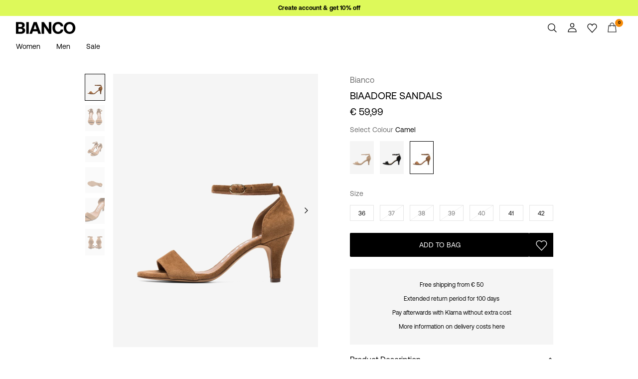

--- FILE ---
content_type: text/html;charset=UTF-8
request_url: https://www.bianco.com/en-de/biaadore-sandals-92050098_Camel.html
body_size: 21765
content:


























































<!DOCTYPE html>
<html lang="en"
data-locale="en_DE"
data-environment="2"
data-t="2026-01-22T13:19:21.949Z"
>
<head>

<script type="text/javascript" src="https://www.bianco.com/on/demandware.store/Sites-bi-Site/en_DE/Home-UncachedTracking" defer></script>



    
    <script>
        dataLayer = [{"page":{"brand":"bi","market":"DE","lang":"en","type":"pdp"},"ecommerce":{"currencyCode":"EUR","detail":{"actionField":{"list":"packshot"},"products":[{"name":"BIAADORE SANDALS","id":"5715389102911","brand":"bi","coupon":"","category":"Heels","inStockFlag":1,"bodyType":"","subbrand":"Bianco","colorFamily":"Brown","colorPattern":"92050098_Camel","variant":"42","gender":"female","length":"","waist":"","material":"Inner: 100% Polyurethane; Upper: 100% Microfibre; Sole: 100% Tunit; Insole: 100% Polyurethane","price":"59.99","salesPrice":"59.99","quantity":"","articleNumber":"92050098","item_list_id":null}],"productVariants":["92050098_Sand1","92050098_Powder1","92050098_LightBrown1","92050098_NavyBlue4","92050098_Burgundy9","92050098_Rose3","92050098_CobaltBlue","92050098_Nougat1","92050098_White3","92050098_Black1","92050098_Yellow1","92050098_Lilac1","92050098_Camel1","92050098_Mustard1","92050098_Raspberry1","92050098_Camel","92050098_Snake","92050098_NavyBlue1","92050098_Rose1","92050098_DarkGreen1","92050098_Nougat9"]}}}];
    </script>

    <script>
        window.dataLayer.push({
            originalLocation: document.location.protocol + '//' +
                document.location.hostname +
                document.location.pathname +
                document.location.search
        });
    </script>





<script>
    if (!('customElements' in window)) {
        location.replace("/on/demandware.store/Sites-bi-Site/en_DE/Page-NotSupport");
    }
</script>

<script>
    if (/Highstreet/i.test(navigator.userAgent)) {
        document.documentElement.classList.add('highstreet-app');
    }

    if (/canvas/i.test(navigator.userAgent)) {
        document.documentElement.classList.add('canvas-app');
    }
</script>

<script defer type="text/javascript" src="/on/demandware.static/Sites-bi-Site/-/en_DE/v1769063555259/js/main.js"></script>

    <script defer type="text/javascript" src="/on/demandware.static/Sites-bi-Site/-/en_DE/v1769063555259/js/productDetail.js"
        >
    </script>


<meta charset="UTF-8">
<meta http-equiv="x-ua-compatible" content="ie=edge">
<meta name="viewport" content="width=device-width, initial-scale=1.0, minimum-scale=1.0, maximum-scale=2.0">


















    <script>
        window.lipscoreEnabled = false;
    </script>








    <script type="text/javascript">
        window.addEventListener('load', function(){
            if(window.top !== window.self){
                return;
            }

            if (/Highstreet/i.test(navigator.userAgent)) {
                return;
            }

            var script = document.createElement('script');
            script.setAttribute('id', "CookieConsent");
            script.setAttribute('data-culture', "en");
            script.src = 'https://policy.app.cookieinformation.com/uc.js';
            document.head.appendChild(script);
        }, false);

        window.addEventListener('CookieInformationAPIReady', function() {
            if (window.location.href.includes('privacy-policy.html') || 
                window.location.href.includes('cookie-policy.html')) {
                var t = setTimeout(() => {
                    (typeof hideCookieBanner === 'function') && hideCookieBanner();
                    clearTimeout(t);
                }, 10);
            }
        });
    </script>

    

    
    
    <script type="text/javascript">
        function gtag() { dataLayer.push(arguments); }
        gtag('set', 'developer_id.dNzMyY2', true);
        gtag('consent', 'default',
            {
                'ad_storage': 'denied',
                'analytics_storage': 'denied'
            }
        );

        function cookieInformationUpdateConsent () {    
            const cookieCatStatistic = window.CookieInformation.getConsentGivenFor('cookie_cat_statistic');
            if (cookieCatStatistic) {
                window.gtag('consent', 'update', { 'analytics_storage': 'granted' });
            }

            const cookieCatFunctional = window.CookieInformation.getConsentGivenFor('cookie_cat_functional');
            if (cookieCatFunctional) {
                window.gtag('consent', 'update', { 'ad_storage': 'granted' });
            }
        }

        window.addEventListener('CookieInformationConsentGiven', cookieInformationUpdateConsent);
    </script>




<!-- TrustBox script -->



<!-- End TrustBox script -->















<title>Biaadore sandals | Bianco</title>

<meta name="description" content="Shop Brown BIAADORE SANDALS now. Explore more women's bi at Bianco&reg;"/>
<meta name="keywords" content="Bianco"/>









    


<!--Google Tag Manager-->


<script>
    window.addEventListener('DOMContentLoaded', function(){
        var l = 'dataLayer';
        window[l] = window[l] || [];
        window[l].push({
            'gtm.start': new Date().getTime(),
            event: 'gtm.js'
        });

        var f = document.getElementsByTagName('script')[0],
            j = document.createElement('script'),
            dl = l != 'dataLayer' ? '&l=' + l : '';
        j.async = true;
        j.src = '//' + 'sst.bianco.com' + '/gtm.js?id=' + 'GTM-M8L8QRK' + dl;
        f.parentNode.insertBefore(j, f);
    }, false);
</script>

<!--End Google TagManager-->



    
        <meta property="og:image" content="https://www.bianco.com/on/demandware.static/-/Sites-pim-catalog/default/dw0413bf08/pim-static/BI/92050098/92050098_Camel_001.jpg">
    

    
        <meta property="og:type" content="product">
    

    
        <meta property="og:site_name" content="Bianco">
    

    
        <meta property="og:price:amount" content="59.99">
    

    
        <meta property="og:price:currency" content="EUR">
    

    
        <meta property="og:title" content="Biaadore sandals | Bianco">
    

    
        <meta name="robots" content="index,follow">
    

    
        <meta property="og:url" content="https://www.bianco.com/en-de/biaadore-sandals-92050098_Camel.html">
    

    
        <meta property="og:description" content="Shop Brown BIAADORE SANDALS now. Explore more women&#39;s bi at Bianco&reg;">
    


<link rel="icon" type="image/png" href="/on/demandware.static/Sites-bi-Site/-/default/dw6af7e13d/images/favicon-16x16.png" sizes="16x16" />





    
    <link rel="preload" href="/on/demandware.static/Sites-bi-Site/-/en_DE/v1769063555259/fonts/Aeonik-Regular.woff2" as="font" type="font/woff2" crossorigin="anonymous" />


<link rel="stylesheet" href="/on/demandware.static/Sites-bi-Site/-/en_DE/v1769063555259/css/global.css" />


    <link rel="stylesheet" href="/on/demandware.static/Sites-bi-Site/-/en_DE/v1769063555259/css/product/detail.css"  />



    <meta name="google-site-verification" content="FYkDS40unITCpm9H2QgCV3x41w2Gh35YW0ZMO1xdgic" />



    <meta name="facebook-domain-verification" content="zlwnmmzr3x7mlp1px5r3wa4j6c50ks" />










<!--<script type="text/javascript">-->
<!--</script>-->







<link rel="canonical" href="https://www.bianco.com/en-de/biaadore-sandals-92050098_Camel.html"/>




<link rel="alternate" href="https://www.bianco.com/en-gb/biaadore-sandals-92050098_Camel.html" hreflang="en-GB" />

<link rel="alternate" href="https://www.bianco.com/fr-fr/biaadore-sandales-92050098_Camel.html" hreflang="fr-FR" />

<link rel="alternate" href="https://www.bianco.com/de-de/biaadore-sandalen-92050098_Camel.html" hreflang="de-DE" />

<link rel="alternate" href="https://www.bianco.com/en-nl/biaadore-sandals-92050098_Camel.html" hreflang="en-NL" />

<link rel="alternate" href="https://www.bianco.com/en-pl/biaadore-sandals-92050098_Camel.html" hreflang="en-PL" />

<link rel="alternate" href="https://www.bianco.com/en-de/biaadore-sandals-92050098_Camel.html" hreflang="en-DE" />

<link rel="alternate" href="https://www.bianco.com/en-no/biaadore-sandals-92050098_Camel.html" hreflang="en-NO" />

<link rel="alternate" href="https://www.bianco.com/it-it/biaadore-sandali-92050098_Camel.html" hreflang="it-IT" />

<link rel="alternate" href="https://www.bianco.com/en-be/biaadore-sandals-92050098_Camel.html" hreflang="en-BE" />

<link rel="alternate" href="https://www.bianco.com/en-fi/biaadore-sandals-92050098_Camel.html" hreflang="en-FI" />

<link rel="alternate" href="https://www.bianco.com/pl-pl/sandaly-92050098_Camel.html" hreflang="pl-PL" />

<link rel="alternate" href="https://www.bianco.com/no-no/biaadore-sandaler-92050098_Camel.html" hreflang="no-NO" />

<link rel="alternate" href="https://www.bianco.com/en-gb/biaadore-sandals-92050098_Camel.html" hreflang="pt-PT" />

<link rel="alternate" href="https://www.bianco.com/en-es/biaadore-sandals-92050098_Camel.html" hreflang="en-ES" />

<link rel="alternate" href="https://www.bianco.com/en-it/biaadore-sandals-92050098_Camel.html" hreflang="en-IT" />

<link rel="alternate" href="https://www.bianco.com/fr-ch/biaadore-sandales-92050098_Camel.html" hreflang="fr-CH" />

<link rel="alternate" href="https://www.bianco.com/fi-fi/biaadore-sandaalit-92050098_Camel.html" hreflang="fi-FI" />

<link rel="alternate" href="https://www.bianco.com/en-at/biaadore-sandals-92050098_Camel.html" hreflang="en-AT" />

<link rel="alternate" href="https://www.bianco.com/en-ie/biaadore-sandals-92050098_Camel.html" hreflang="en-IE" />

<link rel="alternate" href="https://www.bianco.com/de-ch/biaadore-sandalen-92050098_Camel.html" hreflang="de-CH" />

<link rel="alternate" href="https://www.bianco.com/en-ch/biaadore-sandals-92050098_Camel.html" hreflang="en-CH" />

<link rel="alternate" href="https://www.bianco.com/sv-se/biaadore-sandaler-92050098_Camel.html" hreflang="sv-SE" />

<link rel="alternate" href="https://www.bianco.com/da-dk/biaadore-sandaler-92050098_Camel.html" hreflang="da-DK" />

<link rel="alternate" href="https://www.bianco.com/nl-nl/biaadore-sandalen-92050098_Camel.html" hreflang="nl-NL" />

<link rel="alternate" href="https://www.bianco.com/en-dk/biaadore-sandals-92050098_Camel.html" hreflang="en-DK" />

<link rel="alternate" href="https://www.bianco.com/de-at/biaadore-sandalen-92050098_Camel.html" hreflang="de-AT" />

<link rel="alternate" href="https://www.bianco.com/nl-be/biaadore-sandalen-92050098_Camel.html" hreflang="nl-BE" />

<link rel="alternate" href="https://www.bianco.com/en-fr/biaadore-sandals-92050098_Camel.html" hreflang="en-FR" />

<link rel="alternate" href="https://www.bianco.com/es-es/biaadore-sandalias-92050098_Camel.html" hreflang="es-ES" />

<link rel="alternate" href="https://www.bianco.com/en-se/biaadore-sandals-92050098_Camel.html" hreflang="en-SE" />

<link rel="alternate" href="https://www.bianco.com/fr-be/biaadore-sandales-92050098_Camel.html" hreflang="fr-BE" />

<link rel="alternate" href="https://www.bianco.com/en-gb/biaadore-sandals-92050098_Camel.html" hreflang="x-default" />


<script type="text/javascript">//<!--
/* <![CDATA[ (head-active_data.js) */
var dw = (window.dw || {});
dw.ac = {
    _analytics: null,
    _events: [],
    _category: "",
    _searchData: "",
    _anact: "",
    _anact_nohit_tag: "",
    _analytics_enabled: "true",
    _timeZone: "Europe/Amsterdam",
    _capture: function(configs) {
        if (Object.prototype.toString.call(configs) === "[object Array]") {
            configs.forEach(captureObject);
            return;
        }
        dw.ac._events.push(configs);
    },
	capture: function() { 
		dw.ac._capture(arguments);
		// send to CQ as well:
		if (window.CQuotient) {
			window.CQuotient.trackEventsFromAC(arguments);
		}
	},
    EV_PRD_SEARCHHIT: "searchhit",
    EV_PRD_DETAIL: "detail",
    EV_PRD_RECOMMENDATION: "recommendation",
    EV_PRD_SETPRODUCT: "setproduct",
    applyContext: function(context) {
        if (typeof context === "object" && context.hasOwnProperty("category")) {
        	dw.ac._category = context.category;
        }
        if (typeof context === "object" && context.hasOwnProperty("searchData")) {
        	dw.ac._searchData = context.searchData;
        }
    },
    setDWAnalytics: function(analytics) {
        dw.ac._analytics = analytics;
    },
    eventsIsEmpty: function() {
        return 0 == dw.ac._events.length;
    }
};
/* ]]> */
// -->
</script>
<script type="text/javascript">//<!--
/* <![CDATA[ (head-cquotient.js) */
var CQuotient = window.CQuotient = {};
CQuotient.clientId = 'bdtc-bi';
CQuotient.realm = 'BDTC';
CQuotient.siteId = 'bi';
CQuotient.instanceType = 'prd';
CQuotient.locale = 'en_DE';
CQuotient.fbPixelId = '__UNKNOWN__';
CQuotient.activities = [];
CQuotient.cqcid='';
CQuotient.cquid='';
CQuotient.cqeid='';
CQuotient.cqlid='';
CQuotient.apiHost='api.cquotient.com';
/* Turn this on to test against Staging Einstein */
/* CQuotient.useTest= true; */
CQuotient.useTest = ('true' === 'false');
CQuotient.initFromCookies = function () {
	var ca = document.cookie.split(';');
	for(var i=0;i < ca.length;i++) {
	  var c = ca[i];
	  while (c.charAt(0)==' ') c = c.substring(1,c.length);
	  if (c.indexOf('cqcid=') == 0) {
		CQuotient.cqcid=c.substring('cqcid='.length,c.length);
	  } else if (c.indexOf('cquid=') == 0) {
		  var value = c.substring('cquid='.length,c.length);
		  if (value) {
		  	var split_value = value.split("|", 3);
		  	if (split_value.length > 0) {
			  CQuotient.cquid=split_value[0];
		  	}
		  	if (split_value.length > 1) {
			  CQuotient.cqeid=split_value[1];
		  	}
		  	if (split_value.length > 2) {
			  CQuotient.cqlid=split_value[2];
		  	}
		  }
	  }
	}
}
CQuotient.getCQCookieId = function () {
	if(window.CQuotient.cqcid == '')
		window.CQuotient.initFromCookies();
	return window.CQuotient.cqcid;
};
CQuotient.getCQUserId = function () {
	if(window.CQuotient.cquid == '')
		window.CQuotient.initFromCookies();
	return window.CQuotient.cquid;
};
CQuotient.getCQHashedEmail = function () {
	if(window.CQuotient.cqeid == '')
		window.CQuotient.initFromCookies();
	return window.CQuotient.cqeid;
};
CQuotient.getCQHashedLogin = function () {
	if(window.CQuotient.cqlid == '')
		window.CQuotient.initFromCookies();
	return window.CQuotient.cqlid;
};
CQuotient.trackEventsFromAC = function (/* Object or Array */ events) {
try {
	if (Object.prototype.toString.call(events) === "[object Array]") {
		events.forEach(_trackASingleCQEvent);
	} else {
		CQuotient._trackASingleCQEvent(events);
	}
} catch(err) {}
};
CQuotient._trackASingleCQEvent = function ( /* Object */ event) {
	if (event && event.id) {
		if (event.type === dw.ac.EV_PRD_DETAIL) {
			CQuotient.trackViewProduct( {id:'', alt_id: event.id, type: 'raw_sku'} );
		} // not handling the other dw.ac.* events currently
	}
};
CQuotient.trackViewProduct = function(/* Object */ cqParamData){
	var cq_params = {};
	cq_params.cookieId = CQuotient.getCQCookieId();
	cq_params.userId = CQuotient.getCQUserId();
	cq_params.emailId = CQuotient.getCQHashedEmail();
	cq_params.loginId = CQuotient.getCQHashedLogin();
	cq_params.product = cqParamData.product;
	cq_params.realm = cqParamData.realm;
	cq_params.siteId = cqParamData.siteId;
	cq_params.instanceType = cqParamData.instanceType;
	cq_params.locale = CQuotient.locale;
	
	if(CQuotient.sendActivity) {
		CQuotient.sendActivity(CQuotient.clientId, 'viewProduct', cq_params);
	} else {
		CQuotient.activities.push({activityType: 'viewProduct', parameters: cq_params});
	}
};
/* ]]> */
// -->
</script>
<!-- Demandware Apple Pay -->

<style type="text/css">ISAPPLEPAY{display:inline}.dw-apple-pay-button,.dw-apple-pay-button:hover,.dw-apple-pay-button:active{background-color:black;background-image:-webkit-named-image(apple-pay-logo-white);background-position:50% 50%;background-repeat:no-repeat;background-size:75% 60%;border-radius:5px;border:1px solid black;box-sizing:border-box;margin:5px auto;min-height:30px;min-width:100px;padding:0}
.dw-apple-pay-button:after{content:'Apple Pay';visibility:hidden}.dw-apple-pay-button.dw-apple-pay-logo-white{background-color:white;border-color:white;background-image:-webkit-named-image(apple-pay-logo-black);color:black}.dw-apple-pay-button.dw-apple-pay-logo-white.dw-apple-pay-border{border-color:black}</style>


    
        <script type="application/ld+json">
            {"@context":"https://schema.org/","@type":"Product","name":"BIAADORE SANDALS","description":"-\tRound toe -\tOne-strap design  -\tStiletto heel -\tHeel height: 7 cm","mpn":"92050098_Camel","sku":"92050098_Camel","color":"Brown","brand":{"@type":"Brand","name":"Bianco"},"image":["https://www.bianco.com/dw/image/v2/BDTC_PRD/on/demandware.static/-/Sites-pim-catalog/default/dw0413bf08/pim-static/BI/92050098/92050098_Camel_001.jpg?sw=900&sh=1200&strip=false","https://www.bianco.com/dw/image/v2/BDTC_PRD/on/demandware.static/-/Sites-pim-catalog/default/dw1ce40f5f/pim-static/BI/92050098/92050098_Camel_002.jpg?sw=900&sh=1200&strip=false","https://www.bianco.com/dw/image/v2/BDTC_PRD/on/demandware.static/-/Sites-pim-catalog/default/dw73ab8ee1/pim-static/BI/92050098/92050098_Camel_003.jpg?sw=900&sh=1200&strip=false","https://www.bianco.com/dw/image/v2/BDTC_PRD/on/demandware.static/-/Sites-pim-catalog/default/dwfd1d6fdd/pim-static/BI/92050098/92050098_Camel_005.jpg?sw=900&sh=1200&strip=false","https://www.bianco.com/dw/image/v2/BDTC_PRD/on/demandware.static/-/Sites-pim-catalog/default/dwe07b9f7b/pim-static/BI/92050098/92050098_Camel_006.jpg?sw=900&sh=1200&strip=false","https://www.bianco.com/dw/image/v2/BDTC_PRD/on/demandware.static/-/Sites-pim-catalog/default/dw0d240dac/pim-static/BI/92050098/92050098_Camel_004.jpg?sw=900&sh=1200&strip=false"],"offers":{"url":"https://www.bianco.com/en-de/biaadore-sandals-92050098_Camel.html","@type":"Offer","priceCurrency":"EUR","price":"59.99","availability":"https://schema.org/InStock","shippingDetails":[{"@type":"OfferShippingDetails","shippingLabel":"STANDARD","shippingDestination":{"@type":"DefinedRegion","addressCountry":"DE"},"shippingRate":{"@type":"MonetaryAmount","value":"3.95","currency":"EUR"},"deliveryTime":{"@type":"ShippingDeliveryTime","handlingTime":{"@type":"QuantitativeValue","minValue":2,"maxValue":3,"unitCode":"d"},"transitTime":{"@type":"QuantitativeValue","minValue":1,"maxValue":5,"unitCode":"d"}}},{"@type":"OfferShippingDetails","shippingLabel":"EXPRESS","shippingDestination":{"@type":"DefinedRegion","addressCountry":"DE"},"shippingRate":{"@type":"MonetaryAmount","value":"7.95","currency":"EUR"},"deliveryTime":{"@type":"ShippingDeliveryTime","handlingTime":{"@type":"QuantitativeValue","minValue":1,"maxValue":2,"unitCode":"d"},"transitTime":{"@type":"QuantitativeValue","minValue":1,"maxValue":2,"unitCode":"d"}}},{"@type":"OfferShippingDetails","shippingLabel":"STANDARD","shippingDestination":{"@type":"DefinedRegion","addressCountry":"DE"},"shippingRate":{"@type":"MonetaryAmount","value":"3.95","currency":"EUR"},"deliveryTime":{"@type":"ShippingDeliveryTime","handlingTime":{"@type":"QuantitativeValue","minValue":2,"maxValue":3,"unitCode":"d"},"transitTime":{"@type":"QuantitativeValue","minValue":1,"maxValue":5,"unitCode":"d"}}}]}}
        </script>
    
        <script type="application/ld+json">
            {"@context":"https://schema.org/","@type":"ProductGroup","productGroupID":"92050098","name":"BIAADORE SANDALS","description":"-\tRound toe -\tOne-strap design  -\tStiletto heel -\tHeel height: 7 cm","brand":{"@type":"Brand","name":"Bianco"},"variesBy":["https://schema.org/color","https://schema.org/size"],"hasVariant":[{"@context":"https://schema.org/","@type":"Product","sku":"92050098_Sand1","gtin13":"5715389027030","name":"BIAADORE SANDALS","color":"Beige","size":"42","image":"https://www.bianco.com/dw/image/v2/BDTC_PRD/on/demandware.static/-/Sites-pim-catalog/default/dw1fd47398/pim-static/BI/92050098/92050098_Sand1_001.jpg?sw=900&sh=1200&strip=false","offers":{"@type":"Offer","url":"https://www.bianco.com/en-de/biaadore-sandals-5715389027030.html","priceCurrency":"EUR","price":"59.99","availability":"https://schema.org/InStock"}},{"@context":"https://schema.org/","@type":"Product","sku":"92050098_Sand1","gtin13":"5714626547393","name":"BIAADORE SANDALS","color":"Beige","size":"37","image":"https://www.bianco.com/dw/image/v2/BDTC_PRD/on/demandware.static/-/Sites-pim-catalog/default/dw1fd47398/pim-static/BI/92050098/92050098_Sand1_001.jpg?sw=900&sh=1200&strip=false","offers":{"@type":"Offer","url":"https://www.bianco.com/en-de/biaadore-sandals-5714626547393.html","priceCurrency":"EUR","price":"59.99","availability":"https://schema.org/OutOfStock"}},{"@context":"https://schema.org/","@type":"Product","sku":"92050098_Sand1","gtin13":"5714626547386","name":"BIAADORE SANDALS","color":"Beige","size":"36","image":"https://www.bianco.com/dw/image/v2/BDTC_PRD/on/demandware.static/-/Sites-pim-catalog/default/dw1fd47398/pim-static/BI/92050098/92050098_Sand1_001.jpg?sw=900&sh=1200&strip=false","offers":{"@type":"Offer","url":"https://www.bianco.com/en-de/biaadore-sandals-5714626547386.html","priceCurrency":"EUR","price":"59.99","availability":"https://schema.org/OutOfStock"}},{"@context":"https://schema.org/","@type":"Product","sku":"92050098_Sand1","gtin13":"5714626547379","name":"BIAADORE SANDALS","color":"Beige","size":"35","image":"https://www.bianco.com/dw/image/v2/BDTC_PRD/on/demandware.static/-/Sites-pim-catalog/default/dw1fd47398/pim-static/BI/92050098/92050098_Sand1_001.jpg?sw=900&sh=1200&strip=false","offers":{"@type":"Offer","url":"https://www.bianco.com/en-de/biaadore-sandals-5714626547379.html","priceCurrency":"EUR","price":"59.99","availability":"https://schema.org/OutOfStock"}},{"@context":"https://schema.org/","@type":"Product","sku":"92050098_Sand1","gtin13":"5714626547409","name":"BIAADORE SANDALS","color":"Beige","size":"38","image":"https://www.bianco.com/dw/image/v2/BDTC_PRD/on/demandware.static/-/Sites-pim-catalog/default/dw1fd47398/pim-static/BI/92050098/92050098_Sand1_001.jpg?sw=900&sh=1200&strip=false","offers":{"@type":"Offer","url":"https://www.bianco.com/en-de/biaadore-sandals-5714626547409.html","priceCurrency":"EUR","price":"59.99","availability":"https://schema.org/InStock"}},{"@context":"https://schema.org/","@type":"Product","sku":"92050098_Sand1","gtin13":"5714626547423","name":"BIAADORE SANDALS","color":"Beige","size":"40","image":"https://www.bianco.com/dw/image/v2/BDTC_PRD/on/demandware.static/-/Sites-pim-catalog/default/dw1fd47398/pim-static/BI/92050098/92050098_Sand1_001.jpg?sw=900&sh=1200&strip=false","offers":{"@type":"Offer","url":"https://www.bianco.com/en-de/biaadore-sandals-5714626547423.html","priceCurrency":"EUR","price":"59.99","availability":"https://schema.org/InStock"}},{"@context":"https://schema.org/","@type":"Product","sku":"92050098_Sand1","gtin13":"5714626547416","name":"BIAADORE SANDALS","color":"Beige","size":"39","image":"https://www.bianco.com/dw/image/v2/BDTC_PRD/on/demandware.static/-/Sites-pim-catalog/default/dw1fd47398/pim-static/BI/92050098/92050098_Sand1_001.jpg?sw=900&sh=1200&strip=false","offers":{"@type":"Offer","url":"https://www.bianco.com/en-de/biaadore-sandals-5714626547416.html","priceCurrency":"EUR","price":"59.99","availability":"https://schema.org/InStock"}},{"@context":"https://schema.org/","@type":"Product","sku":"92050098_Sand1","gtin13":"5714626547430","name":"BIAADORE SANDALS","color":"Beige","size":"41","image":"https://www.bianco.com/dw/image/v2/BDTC_PRD/on/demandware.static/-/Sites-pim-catalog/default/dw1fd47398/pim-static/BI/92050098/92050098_Sand1_001.jpg?sw=900&sh=1200&strip=false","offers":{"@type":"Offer","url":"https://www.bianco.com/en-de/biaadore-sandals-5714626547430.html","priceCurrency":"EUR","price":"59.99","availability":"https://schema.org/InStock"}},{"@context":"https://schema.org/","@type":"Product","sku":"92050098_Black1","gtin13":"5712633352634","name":"BIAADORE SANDALS","color":"Black","size":"42","image":"https://www.bianco.com/dw/image/v2/BDTC_PRD/on/demandware.static/-/Sites-pim-catalog/default/dwd652e7a0/pim-static/BI/92050098/92050098_Black1_001.jpg?sw=900&sh=1200&strip=false","offers":{"@type":"Offer","url":"https://www.bianco.com/en-de/biaadore-sandals-5712633352634.html","priceCurrency":"EUR","price":"29.95","availability":"https://schema.org/OutOfStock"}},{"@context":"https://schema.org/","@type":"Product","sku":"92050098_Black1","gtin13":"5712633352627","name":"BIAADORE SANDALS","color":"Black","size":"41","image":"https://www.bianco.com/dw/image/v2/BDTC_PRD/on/demandware.static/-/Sites-pim-catalog/default/dwd652e7a0/pim-static/BI/92050098/92050098_Black1_001.jpg?sw=900&sh=1200&strip=false","offers":{"@type":"Offer","url":"https://www.bianco.com/en-de/biaadore-sandals-5712633352627.html","priceCurrency":"EUR","price":"29.95","availability":"https://schema.org/InStock"}},{"@context":"https://schema.org/","@type":"Product","sku":"92050098_Black1","gtin13":"5712633352610","name":"BIAADORE SANDALS","color":"Black","size":"40","image":"https://www.bianco.com/dw/image/v2/BDTC_PRD/on/demandware.static/-/Sites-pim-catalog/default/dwd652e7a0/pim-static/BI/92050098/92050098_Black1_001.jpg?sw=900&sh=1200&strip=false","offers":{"@type":"Offer","url":"https://www.bianco.com/en-de/biaadore-sandals-5712633352610.html","priceCurrency":"EUR","price":"29.95","availability":"https://schema.org/InStock"}},{"@context":"https://schema.org/","@type":"Product","sku":"92050098_Black1","gtin13":"5712633352603","name":"BIAADORE SANDALS","color":"Black","size":"39","image":"https://www.bianco.com/dw/image/v2/BDTC_PRD/on/demandware.static/-/Sites-pim-catalog/default/dwd652e7a0/pim-static/BI/92050098/92050098_Black1_001.jpg?sw=900&sh=1200&strip=false","offers":{"@type":"Offer","url":"https://www.bianco.com/en-de/biaadore-sandals-5712633352603.html","priceCurrency":"EUR","price":"29.95","availability":"https://schema.org/OutOfStock"}},{"@context":"https://schema.org/","@type":"Product","sku":"92050098_Black1","gtin13":"5712633352597","name":"BIAADORE SANDALS","color":"Black","size":"38","image":"https://www.bianco.com/dw/image/v2/BDTC_PRD/on/demandware.static/-/Sites-pim-catalog/default/dwd652e7a0/pim-static/BI/92050098/92050098_Black1_001.jpg?sw=900&sh=1200&strip=false","offers":{"@type":"Offer","url":"https://www.bianco.com/en-de/biaadore-sandals-5712633352597.html","priceCurrency":"EUR","price":"29.95","availability":"https://schema.org/OutOfStock"}},{"@context":"https://schema.org/","@type":"Product","sku":"92050098_Black1","gtin13":"5712633352580","name":"BIAADORE SANDALS","color":"Black","size":"37","image":"https://www.bianco.com/dw/image/v2/BDTC_PRD/on/demandware.static/-/Sites-pim-catalog/default/dwd652e7a0/pim-static/BI/92050098/92050098_Black1_001.jpg?sw=900&sh=1200&strip=false","offers":{"@type":"Offer","url":"https://www.bianco.com/en-de/biaadore-sandals-5712633352580.html","priceCurrency":"EUR","price":"29.95","availability":"https://schema.org/OutOfStock"}},{"@context":"https://schema.org/","@type":"Product","sku":"92050098_Black1","gtin13":"5712633352573","name":"BIAADORE SANDALS","color":"Black","size":"36","image":"https://www.bianco.com/dw/image/v2/BDTC_PRD/on/demandware.static/-/Sites-pim-catalog/default/dwd652e7a0/pim-static/BI/92050098/92050098_Black1_001.jpg?sw=900&sh=1200&strip=false","offers":{"@type":"Offer","url":"https://www.bianco.com/en-de/biaadore-sandals-5712633352573.html","priceCurrency":"EUR","price":"29.95","availability":"https://schema.org/OutOfStock"}},{"@context":"https://schema.org/","@type":"Product","sku":"92050098_Black1","gtin13":"5712633352566","name":"BIAADORE SANDALS","color":"Black","size":"35","image":"https://www.bianco.com/dw/image/v2/BDTC_PRD/on/demandware.static/-/Sites-pim-catalog/default/dwd652e7a0/pim-static/BI/92050098/92050098_Black1_001.jpg?sw=900&sh=1200&strip=false","offers":{"@type":"Offer","url":"https://www.bianco.com/en-de/biaadore-sandals-5712633352566.html","priceCurrency":"EUR","price":"29.95","availability":"https://schema.org/OutOfStock"}},{"@context":"https://schema.org/","@type":"Product","sku":"92050098_Camel1","gtin13":"5714626422942","name":"BIAADORE SANDALS","color":"Brown","size":"41","image":"https://www.bianco.com/dw/image/v2/BDTC_PRD/on/demandware.static/-/Sites-pim-catalog/default/dwcdb53752/pim-static/BI/92050098/92050098_Camel1_001.jpg?sw=900&sh=1200&strip=false","offers":{"@type":"Offer","url":"https://www.bianco.com/en-de/biaadore-sandals-5714626422942.html","priceCurrency":"EUR","price":"54.99","availability":"https://schema.org/OutOfStock"}},{"@context":"https://schema.org/","@type":"Product","sku":"92050098_Camel1","gtin13":"5714626422935","name":"BIAADORE SANDALS","color":"Brown","size":"40","image":"https://www.bianco.com/dw/image/v2/BDTC_PRD/on/demandware.static/-/Sites-pim-catalog/default/dwcdb53752/pim-static/BI/92050098/92050098_Camel1_001.jpg?sw=900&sh=1200&strip=false","offers":{"@type":"Offer","url":"https://www.bianco.com/en-de/biaadore-sandals-5714626422935.html","priceCurrency":"EUR","price":"54.99","availability":"https://schema.org/OutOfStock"}},{"@context":"https://schema.org/","@type":"Product","sku":"92050098_Camel1","gtin13":"5714626422928","name":"BIAADORE SANDALS","color":"Brown","size":"39","image":"https://www.bianco.com/dw/image/v2/BDTC_PRD/on/demandware.static/-/Sites-pim-catalog/default/dwcdb53752/pim-static/BI/92050098/92050098_Camel1_001.jpg?sw=900&sh=1200&strip=false","offers":{"@type":"Offer","url":"https://www.bianco.com/en-de/biaadore-sandals-5714626422928.html","priceCurrency":"EUR","price":"54.99","availability":"https://schema.org/OutOfStock"}},{"@context":"https://schema.org/","@type":"Product","sku":"92050098_Camel1","gtin13":"5714626422911","name":"BIAADORE SANDALS","color":"Brown","size":"38","image":"https://www.bianco.com/dw/image/v2/BDTC_PRD/on/demandware.static/-/Sites-pim-catalog/default/dwcdb53752/pim-static/BI/92050098/92050098_Camel1_001.jpg?sw=900&sh=1200&strip=false","offers":{"@type":"Offer","url":"https://www.bianco.com/en-de/biaadore-sandals-5714626422911.html","priceCurrency":"EUR","price":"54.99","availability":"https://schema.org/OutOfStock"}},{"@context":"https://schema.org/","@type":"Product","sku":"92050098_Camel1","gtin13":"5714626422904","name":"BIAADORE SANDALS","color":"Brown","size":"37","image":"https://www.bianco.com/dw/image/v2/BDTC_PRD/on/demandware.static/-/Sites-pim-catalog/default/dwcdb53752/pim-static/BI/92050098/92050098_Camel1_001.jpg?sw=900&sh=1200&strip=false","offers":{"@type":"Offer","url":"https://www.bianco.com/en-de/biaadore-sandals-5714626422904.html","priceCurrency":"EUR","price":"54.99","availability":"https://schema.org/OutOfStock"}},{"@context":"https://schema.org/","@type":"Product","sku":"92050098_Camel1","gtin13":"5714626422898","name":"BIAADORE SANDALS","color":"Brown","size":"36","image":"https://www.bianco.com/dw/image/v2/BDTC_PRD/on/demandware.static/-/Sites-pim-catalog/default/dwcdb53752/pim-static/BI/92050098/92050098_Camel1_001.jpg?sw=900&sh=1200&strip=false","offers":{"@type":"Offer","url":"https://www.bianco.com/en-de/biaadore-sandals-5714626422898.html","priceCurrency":"EUR","price":"54.99","availability":"https://schema.org/OutOfStock"}},{"@context":"https://schema.org/","@type":"Product","sku":"92050098_Camel1","gtin13":"5714626422881","name":"BIAADORE SANDALS","color":"Brown","size":"35","image":"https://www.bianco.com/dw/image/v2/BDTC_PRD/on/demandware.static/-/Sites-pim-catalog/default/dwcdb53752/pim-static/BI/92050098/92050098_Camel1_001.jpg?sw=900&sh=1200&strip=false","offers":{"@type":"Offer","url":"https://www.bianco.com/en-de/biaadore-sandals-5714626422881.html","priceCurrency":"EUR","price":"54.99","availability":"https://schema.org/OutOfStock"}},{"@context":"https://schema.org/","@type":"Product","sku":"92050098_Camel","gtin13":"5715389102911","name":"BIAADORE SANDALS","color":"Brown","size":"42","image":"https://www.bianco.com/dw/image/v2/BDTC_PRD/on/demandware.static/-/Sites-pim-catalog/default/dw0413bf08/pim-static/BI/92050098/92050098_Camel_001.jpg?sw=900&sh=1200&strip=false","offers":{"@type":"Offer","url":"https://www.bianco.com/en-de/biaadore-sandals-5715389102911.html","priceCurrency":"EUR","price":"59.99","availability":"https://schema.org/InStock"}},{"@context":"https://schema.org/","@type":"Product","sku":"92050098_Camel","gtin13":"5715389102898","name":"BIAADORE SANDALS","color":"Brown","size":"40","image":"https://www.bianco.com/dw/image/v2/BDTC_PRD/on/demandware.static/-/Sites-pim-catalog/default/dw0413bf08/pim-static/BI/92050098/92050098_Camel_001.jpg?sw=900&sh=1200&strip=false","offers":{"@type":"Offer","url":"https://www.bianco.com/en-de/biaadore-sandals-5715389102898.html","priceCurrency":"EUR","price":"59.99","availability":"https://schema.org/OutOfStock"}},{"@context":"https://schema.org/","@type":"Product","sku":"92050098_Camel","gtin13":"5715389102867","name":"BIAADORE SANDALS","color":"Brown","size":"37","image":"https://www.bianco.com/dw/image/v2/BDTC_PRD/on/demandware.static/-/Sites-pim-catalog/default/dw0413bf08/pim-static/BI/92050098/92050098_Camel_001.jpg?sw=900&sh=1200&strip=false","offers":{"@type":"Offer","url":"https://www.bianco.com/en-de/biaadore-sandals-5715389102867.html","priceCurrency":"EUR","price":"59.99","availability":"https://schema.org/OutOfStock"}},{"@context":"https://schema.org/","@type":"Product","sku":"92050098_Camel","gtin13":"5715389102904","name":"BIAADORE SANDALS","color":"Brown","size":"41","image":"https://www.bianco.com/dw/image/v2/BDTC_PRD/on/demandware.static/-/Sites-pim-catalog/default/dw0413bf08/pim-static/BI/92050098/92050098_Camel_001.jpg?sw=900&sh=1200&strip=false","offers":{"@type":"Offer","url":"https://www.bianco.com/en-de/biaadore-sandals-5715389102904.html","priceCurrency":"EUR","price":"59.99","availability":"https://schema.org/InStock"}},{"@context":"https://schema.org/","@type":"Product","sku":"92050098_Camel","gtin13":"5715389102881","name":"BIAADORE SANDALS","color":"Brown","size":"39","image":"https://www.bianco.com/dw/image/v2/BDTC_PRD/on/demandware.static/-/Sites-pim-catalog/default/dw0413bf08/pim-static/BI/92050098/92050098_Camel_001.jpg?sw=900&sh=1200&strip=false","offers":{"@type":"Offer","url":"https://www.bianco.com/en-de/biaadore-sandals-5715389102881.html","priceCurrency":"EUR","price":"59.99","availability":"https://schema.org/OutOfStock"}},{"@context":"https://schema.org/","@type":"Product","sku":"92050098_Camel","gtin13":"5715389102874","name":"BIAADORE SANDALS","color":"Brown","size":"38","image":"https://www.bianco.com/dw/image/v2/BDTC_PRD/on/demandware.static/-/Sites-pim-catalog/default/dw0413bf08/pim-static/BI/92050098/92050098_Camel_001.jpg?sw=900&sh=1200&strip=false","offers":{"@type":"Offer","url":"https://www.bianco.com/en-de/biaadore-sandals-5715389102874.html","priceCurrency":"EUR","price":"59.99","availability":"https://schema.org/OutOfStock"}},{"@context":"https://schema.org/","@type":"Product","sku":"92050098_Camel","gtin13":"5715389102850","name":"BIAADORE SANDALS","color":"Brown","size":"36","image":"https://www.bianco.com/dw/image/v2/BDTC_PRD/on/demandware.static/-/Sites-pim-catalog/default/dw0413bf08/pim-static/BI/92050098/92050098_Camel_001.jpg?sw=900&sh=1200&strip=false","offers":{"@type":"Offer","url":"https://www.bianco.com/en-de/biaadore-sandals-5715389102850.html","priceCurrency":"EUR","price":"59.99","availability":"https://schema.org/InStock"}},{"@context":"https://schema.org/","@type":"Product","sku":"92050098_NavyBlue1","gtin13":"5714626345234","name":"BIAADORE SANDALS","color":"Blue","size":"39","image":"https://www.bianco.com/dw/image/v2/BDTC_PRD/on/demandware.static/-/Sites-pim-catalog/default/dw11745990/pim-static/BI/92050098/92050098_NavyBlue1_001.jpg?sw=900&sh=1200&strip=false","offers":{"@type":"Offer","url":"https://www.bianco.com/en-de/biaadore-sandals-5714626345234.html","priceCurrency":"EUR","price":"16.45","availability":"https://schema.org/OutOfStock"}},{"@context":"https://schema.org/","@type":"Product","sku":"92050098_NavyBlue1","gtin13":"5714626345227","name":"BIAADORE SANDALS","color":"Blue","size":"38","image":"https://www.bianco.com/dw/image/v2/BDTC_PRD/on/demandware.static/-/Sites-pim-catalog/default/dw11745990/pim-static/BI/92050098/92050098_NavyBlue1_001.jpg?sw=900&sh=1200&strip=false","offers":{"@type":"Offer","url":"https://www.bianco.com/en-de/biaadore-sandals-5714626345227.html","priceCurrency":"EUR","price":"16.45","availability":"https://schema.org/OutOfStock"}},{"@context":"https://schema.org/","@type":"Product","sku":"92050098_NavyBlue1","gtin13":"5714626345241","name":"BIAADORE SANDALS","color":"Blue","size":"40","image":"https://www.bianco.com/dw/image/v2/BDTC_PRD/on/demandware.static/-/Sites-pim-catalog/default/dw11745990/pim-static/BI/92050098/92050098_NavyBlue1_001.jpg?sw=900&sh=1200&strip=false","offers":{"@type":"Offer","url":"https://www.bianco.com/en-de/biaadore-sandals-5714626345241.html","priceCurrency":"EUR","price":"16.45","availability":"https://schema.org/OutOfStock"}},{"@context":"https://schema.org/","@type":"Product","sku":"92050098_NavyBlue1","gtin13":"5714626345203","name":"BIAADORE SANDALS","color":"Blue","size":"36","image":"https://www.bianco.com/dw/image/v2/BDTC_PRD/on/demandware.static/-/Sites-pim-catalog/default/dw11745990/pim-static/BI/92050098/92050098_NavyBlue1_001.jpg?sw=900&sh=1200&strip=false","offers":{"@type":"Offer","url":"https://www.bianco.com/en-de/biaadore-sandals-5714626345203.html","priceCurrency":"EUR","price":"16.45","availability":"https://schema.org/OutOfStock"}},{"@context":"https://schema.org/","@type":"Product","sku":"92050098_NavyBlue1","gtin13":"5714626345210","name":"BIAADORE SANDALS","color":"Blue","size":"37","image":"https://www.bianco.com/dw/image/v2/BDTC_PRD/on/demandware.static/-/Sites-pim-catalog/default/dw11745990/pim-static/BI/92050098/92050098_NavyBlue1_001.jpg?sw=900&sh=1200&strip=false","offers":{"@type":"Offer","url":"https://www.bianco.com/en-de/biaadore-sandals-5714626345210.html","priceCurrency":"EUR","price":"16.45","availability":"https://schema.org/OutOfStock"}},{"@context":"https://schema.org/","@type":"Product","sku":"92050098_NavyBlue1","gtin13":"5714626345197","name":"BIAADORE SANDALS","color":"Blue","size":"35","image":"https://www.bianco.com/dw/image/v2/BDTC_PRD/on/demandware.static/-/Sites-pim-catalog/default/dw11745990/pim-static/BI/92050098/92050098_NavyBlue1_001.jpg?sw=900&sh=1200&strip=false","offers":{"@type":"Offer","url":"https://www.bianco.com/en-de/biaadore-sandals-5714626345197.html","priceCurrency":"EUR","price":"16.45","availability":"https://schema.org/OutOfStock"}},{"@context":"https://schema.org/","@type":"Product","sku":"92050098_NavyBlue1","gtin13":"5714626345258","name":"BIAADORE SANDALS","color":"Blue","size":"41","image":"https://www.bianco.com/dw/image/v2/BDTC_PRD/on/demandware.static/-/Sites-pim-catalog/default/dw11745990/pim-static/BI/92050098/92050098_NavyBlue1_001.jpg?sw=900&sh=1200&strip=false","offers":{"@type":"Offer","url":"https://www.bianco.com/en-de/biaadore-sandals-5714626345258.html","priceCurrency":"EUR","price":"16.45","availability":"https://schema.org/OutOfStock"}}]}
        </script>
    
        <script type="application/ld+json">
            {"@context":"https://schema.org/","@type":"BreadcrumbList","itemListElement":[{"@type":"ListItem","position":1,"item":{"@id":"https://www.bianco.com/en-de/home","name":"Home"}}]}
        </script>
    



<meta name=version content=1.0.1210 />

</head>
<body
id="site-bi"
data-ping-url="https://www.bianco.com/en-de/ping"
data-wishlist-enabled="true"
data-wishlist-add="/en-de/wishlist/addproduct"
data-wishlist-remove="/on/demandware.store/Sites-bi-Site/en_DE/Wishlist-RemoveProduct"
data-wishlist="/on/demandware.store/Sites-bi-Site/en_DE/Wishlist-GetListJson"
data-mc-url="/on/demandware.store/Sites-bi-Site/en_DE/MCAnalytics-Handle"
class="page-product-show"
>
<!-- VoyadoTracking Script --><script>(function (i, s, o, g, r, a, m) {i['VoyadoAnalyticsObject'] = r;i[r] = i[r] || function () { (i[r].q = i[r].q || []).push(arguments) }, i[r].l = 1 * new Date();a = s.createElement(o), m = s.getElementsByTagName(o)[0];a.async = 1;a.src = g;m.parentNode.insertBefore(a, m)})(window, document, 'script', 'https://assets.voyado.com/jsfiles/analytics_0.1.7.min.js', 'va');va('setTenant', 'bianco');</script><!-- End VoyadoTracking Script --><!-- VoyadoTracking Variables --><script>window.VOYADO_TRACKING = true; 
window.VOYADO_TRACK_PRODUCT_VIEW = true; 
window.VOYADO_TRACK_ABANDONED_CART = true; 
window.VOYADO_GET_CONTACT_URL = '/on/demandware.store/Sites-bi-Site/en_DE/VoyadoTracking-GetContactId'; 
window.VOYADO_GET_CART_URL = '/on/demandware.store/Sites-bi-Site/en_DE/VoyadoTracking-GetCart'; 
</script><!-- End VoyadoTracking Variables --><!-- VoyadoTracking PDP --><script>window.VOYADO_TRIGGER_PVIEW = true; 
window.VOYADO_PVIEW_PID = '5715389102911'; 
window.VOYADO_PVIEW_CAT = ''; 
</script><!-- End VoyadoTracking PDP --><!-- Relewise Script --><script>(function (i, s, o, g, r, a, m) {a = s.createElement(o), m = s.getElementsByTagName(o)[0];a.async = 1;a.src = g;m.parentNode.insertBefore(a, m)})(window, document, 'script', 'https://www.bianco.com/on/demandware.store/Sites-bi-Site/en_DE/Relewise-Tracking');</script><!-- End Relewise Tracking Script -->

<svg version="1.1" xmlns="http://www.w3.org/2000/svg" xmlns:xlink="http://www.w3.org/2000/svg" style="display: none;">
    <defs>
        <g id="icon-wishlist">
            <path d="M12.3012 18.5199L6.97882 12.9076C6.36706 12.2578 6 11.3716 6 10.4855C6 8.53594 7.52941 6.99994 9.42588 6.99994C10.5882 6.99994 11.6282 7.59071 12.24 8.47686C12.8518 7.59071 13.9529 6.99994 15.0541 6.99994C16.9506 6.99994 18.48 8.53594 18.48 10.4855C18.48 11.3716 18.1129 12.2578 17.5012 12.9076L12.3012 18.5199Z" />
        </g>
        <g id="icon-wishlist-service">
            <path fill-rule="evenodd" clip-rule="evenodd" d="M21 9.00708C21 6.24175 18.8937 4 16.2955 4C14.379 4 12.7333 5.22144 12 6.97114C11.2666 5.22144 9.62096 4 7.70454 4C5.10631 4 3 6.24176 3 9.00708C3 10.3599 3.50631 11.5851 4.32545 12.4862L11.9823 21L19.6746 12.4862C20.4937 11.5851 21 10.3599 21 9.00708Z" stroke="#000000" />
        </g>
        <g id="icon-toggle-four">
            <rect width="7" height="7"/>
            <rect x="9" width="7" height="7"/>
            <rect y="9" width="7" height="7"/>
            <rect x="9" y="9" width="7" height="7"/>
        </g>
        <g id="icon-toggle-two">
            <rect width="7" height="16"/>
            <rect x="9" width="7" height="16"/>
        </g>
        <g id="icon-toggle-one">
            <rect width="16" height="16"/>
        </g>
    </defs>
</svg>




<!--Google Tag Manager-->

<noscript>
<iframe src="//sst.bianco.com/ns.html?id=GTM-M8L8QRK" height="0" width="0" style="display:none;visibility:hidden;"></iframe>
</noscript>

<!--End Google Tag Manager-->
<div class="page" data-action="Product-Show" data-querystring="pid=92050098_Camel">















































	 


	


    
        
        
        <div class="slim-banner " data-layer-promotion-view="{&quot;id&quot;:&quot;Slim banner&quot;,&quot;name&quot;:&quot;Slim banner widget&quot;,&quot;row_id&quot;:&quot;slim-header-banner&quot;,&quot;column_id&quot;:1}">
            <div class="slim-banner-wrapper">
                
                    
                    
                        
                        
                            
                                <style type="text/css">
                                    .slim-banner { background-color: #ddf95a !important;}
.slim-banner .slim-banner-controls { background-color: #ddf95a !important;}
.slim-banner, .slim-banner a { color: #000000 !important;}
.slim-banner .slim-banner-controls .slim-banner-button { background-color: #000000 !important;}
.slim-banner, .slim-banner a { font-weight: 600 !important;}
                                </style>
                            
                            <p
                                data-id="BI_SignUp_Create_Account"
                                data-layer-action="widgetClick"
                                data-layer-click-info="{&quot;event&quot;:&quot;promotionClick&quot;,&quot;ecommerce&quot;:{&quot;promoClick&quot;:{&quot;promotions&quot;:[{&quot;id&quot;:&quot;Slim banner&quot;,&quot;name&quot;:&quot;Slim banner widget&quot;,&quot;row_id&quot;:&quot;slim-header-banner&quot;,&quot;column_id&quot;:1}]}}}"
                                data-promo-action-info="CTA | Position 0">
                                <a href="https://www.bianco.com/en-de/register">Create account & get 10% off</a>
                            </p>
                        
                    
                
                
            </div>
        </div>
        <script type="text/javascript">
            if (false || !/canvas/i.test(navigator.userAgent)) {
                document.body.classList.add('slim-banner--visible');
            }
        </script>
    

 
	



<div class="menu-overlay menu-overlay--backdrop" aria-hidden="true"></div>

<div class="mini-cart-overlay" aria-hidden="true"></div>
<div class="account-menu-overlay" aria-hidden="true"></div>


<div class="service-bar__top-navigation">
    <button
        class="service-bar__back-button js-back-button"
        title="Go Back"
        data-home-link="https://www.bianco.com/en-de/home"
        aria-label="Go Back"></button>

    

    <button 
        class="service-bar__search-button-app icon__link"
        title="Search"
        data-placeholder="Search"
        data-event-label="App Top Bar"
        aria-label="Search"></button>
</div>

<div class="service-bar__bottom-navigation">
    <a 
        class="bottom-navigation__home-button "
        title="Home"
        href="/en-de/home"
        data-layer-action="serviceBarIconClick"
        data-label="Home | App Bottom Bar">
        <svg viewBox="0 0 24 24">
            <use href="https://www.bianco.com/on/demandware.static/Sites-bi-Site/-/en_DE/v1769063555259/images/icon-defs-app.svg#icon-home-app"></use>
        </svg>
        <span>Home</span>
    </a>

    <button 
        class="bottom-navigation__menu-button js-menu-burger-button-app"
        title="Menu"
        data-menu-action="openMenu"
        data-menu-label="App Bottom Bar"
        aria-label="Menu">
        <svg viewBox="0 0 24 24">
            <use href="https://www.bianco.com/on/demandware.static/Sites-bi-Site/-/en_DE/v1769063555259/images/icon-defs-app.svg#icon-burger-app"></use>
        </svg>
        <span>Menu</span>
    </button>

    <a 
        class="bottom-navigation__wishlist-button "
        title="Wishlist"
        href="/en-de/wishlist"
        data-layer-action="serviceBarIconClick"
        data-label="Wishlist | App Bottom Bar">
        <svg viewBox="0 0 24 24">
            <use href="https://www.bianco.com/on/demandware.static/Sites-bi-Site/-/en_DE/v1769063555259/images/icon-defs-app.svg#icon-wishlist-app"></use>
        </svg>
        <span>Wishlist</span>
    </a>

    <a 
        class="bottom-navigation__minicart-button "
        title="Bag"
        href="/en-de/cart"
        data-action-url="/en-de/minicart"
        data-layer-action="serviceBarIconClick"
        data-label="Bag | App Bottom Bar">
        <svg viewBox="0 0 24 24">
            <use href="https://www.bianco.com/on/demandware.static/Sites-bi-Site/-/en_DE/v1769063555259/images/icon-defs-app.svg#icon-minicart-app"></use>
        </svg>
        <span>Bag</span>
    </a>

    
    <a 
        class="bottom-navigation__account-button js-registered hidden "
        title="Account"
        href="/en-de/account"
        data-layer-action="serviceBarIconClick"
        data-label="My account | App Bottom Bar">
        <svg viewBox="0 0 24 24">
            <use href="https://www.bianco.com/on/demandware.static/Sites-bi-Site/-/en_DE/v1769063555259/images/icon-defs-app.svg#icon-account-app"></use>
        </svg>
        <span>Account</span>
    </a>
    <a 
        class="bottom-navigation__account-button js-unregistered "
        title="Account"
        href="/en-de/login"
        data-layer-action="serviceBarIconClick"
        data-label="Sign in | App Bottom Bar">
        <svg viewBox="0 0 24 24">
            <use href="https://www.bianco.com/on/demandware.static/Sites-bi-Site/-/en_DE/v1769063555259/images/icon-defs-app.svg#icon-account-app"></use>
        </svg>
        <span>Account</span>
        <span class="bottom-navigation__account-notification"></span>
    </a>
</div>



<div class="page-header-container">
    <header class="header header--primary  header--icon-bar">
    <div class="header__service-bar-mobile">
        <button class="service-bar-mobile__menu-button js-menu-burger-button"
            data-menu-action="openMenu"
            aria-label="Menu">
                <span class="service-bar__text-icon">Menu</span>
            </button>
        <div class="service-bar-mobile__search-placeholder"></div>
    </div>

    
    <div class="header__logo">
        <a
    href="/en-de/home"
    class="header__logo-link "
    title="Return to Home Page"
    data-layer-action="logoClick"
    tabindex="0">
</a>

    </div>

    
    



<div class="header__service-bar">
    <div class="service-bar">
        
        <div class="service-bar__search">
            <button class="service-bar__search-button service-bar__icon"
                    type="button"
                    title="Search"
                    data-placeholder="Search"
                    aria-label="Search">
                    <span class="service-bar__text-icon">Search</span> 
            </button>
        </div>

        
        <div class="service-bar__account  account-menu">
            <div class="account-menu__button js-registered hidden">
                <a class="service-bar__icon"
                    href="/en-de/account"
                    data-layer-action="myAccountClick"
                    data-label="My account"
                    title="My Account">
                    <span class="service-bar__text-icon">Account</span> 
                </a>
            </div>
            <div class="account-menu__button js-unregistered hidden">
                <a class=" service-bar__icon"
                    href="/en-de/login"
                    data-layer-action="myAccountClick"
                    data-label="Sign in"
                    title="Sign in">
                    <span class="service-bar__text-icon">Account</span> 
                </a>
                <span class="account-menu__button-notification"></span>
            </div>

            <div class="account-menu__flyout">
                <ul class="account-menu__list" tabindex="-1">
                    <li>
                        <a href="/en-de/account" 
                            tabindex="-1" 
                            aria-hidden="true"
                            data-layer-action="myAccountDropdownClick"
                            data-label="Dashboard"
                        >
                            Overview
                        </a>
                    </li>
                    <li>
                        <a href="https://www.bianco.com/en-de/account/orders"
                            tabindex="-1" 
                            aria-hidden="true"
                            data-layer-action="myAccountDropdownClick"
                            data-label="Order history"
                        >
                            Orders
                        </a>
                    </li>
                    
                    <li>
                        <a href="https://www.bianco.com/en-de/account/profile"
                            tabindex="-1" 
                            aria-hidden="true"
                            data-layer-action="myAccountDropdownClick"
                            data-label="Profile"
                        >
                            Profile
                        </a>
                    </li>
                    
                        <li>
                            <a href="/en-de/account/newsletter-edit"
                                tabindex="-1" 
                                aria-hidden="true"
                                data-layer-action="myAccountDropdownClick"
                                data-label="Newsletter"
                            >
                                Newsletters
                            </a>
                        </li>
                    
                    <li class="account-menu__list-item account-menu__list-item--wishlist">
                        <a href="/en-de/wishlist"
                            tabindex="-1" 
                            aria-hidden="true"
                            data-layer-action="myAccountDropdownClick"
                            data-label="Wishlist"
                        >
                            Wishlist
                        </a>
                    </li>
                    <li>
                        <a href="https://www.bianco.com/en-de/account/addresses"
                            tabindex="-1" 
                            aria-hidden="true"
                            data-layer-action="myAccountDropdownClick"
                            data-label="Addresses"
                        >
                            Addresses
                        </a>
                    </li>
                    <li class="account-menu__list-item account-menu__list-item--support">
                        <a href="https://support.bianco.com/hc/en-de"
                            tabindex="-1" 
                            aria-hidden="true"
                            data-layer-action="myAccountDropdownClick"
                            data-label="Support"
                        >
                            Support
                        </a>
                    </li>
                    <li>
                        <a href="/en-de/logout"
                            tabindex="-1" 
                            aria-hidden="true"
                            data-layer-action="myAccountDropdownClick"
                            data-click-action="logout"
                            data-label="Sign out"
                        >
                            Sign Out
                        </a>
                    </li>
                </ul>
            </div>
        </div>

        
            
            <div class="service-bar__wishlist">
                <a class="service-bar__wishlist-button service-bar__icon"
                    href="/en-de/wishlist"
                    title="Wishlist"
                    data-layer-action="serviceBarIconClick"
                    data-label="Wishlist"
                >
                    <svg viewBox="0 0 24 24">
                        <use href="#icon-wishlist-service"></use>
                    </svg>

                    <span class="service-bar__wishlist-button__count hidden">
                        
                        0
                    </span>
                </a>
            </div>
        

        
        <div class="service-bar__minicart-button service-bar__icon mini-cart"
            href="/en-de/cart"
            data-action-url="/en-de/minicart"
            data-layer-action="serviceBarIconClick"
            data-label="Bag"
        >
            
<a href="https://www.bianco.com/en-de/cart" title="Bag" aria-haspopup="true">
    <span class="service-bar__text-icon">Bag</span> 
    <span class="mini-cart__quantity mini-cart__quantity--hidden">
        
        0
    </span>
</a>
<div class="mini-cart__flyout">
    <div class="mini-cart__flyout__wrapper mini-cart__flyout__wrapper--placeholder loading-state-active-element">

    </div>
    <div class="remove-modal" id="removeProductModal" tabindex="-1" role="dialog" aria-labelledby="removeProductItemModal">
    <div class="remove-modal__content">
        <div class="remove-modal__body delete-confirmation-body" id="removeProductItemModal">
            Do you want to remove this product?
            <span class="remove-modal__bonus-info">Removing this product will also remove the free gift(s) from your bag.</span>
        </div>
        <div class="remove-modal__buttons">
            <button type="button" class="remove-modal__button--outline remove-modal__button-cancel" 
                    data-layer-action="cancelRemoveCartItem" 
                    data-dismiss="modal"
                    data-click-action="cancelRemove">
                Cancel
            </button>
            <button type="button" class="remove-modal__button--primary remove-modal__button-confirm"
                    data-dismiss="modal"
                    data-action=""
                    data-click-action="confirmRemove">
                Remove
            </button>
        </div>
    </div>
</div>

</div>

        </div>
    </div>
</div>


    
    <div class="header__menu" data-burger-menu="default">
        <div class="menu-overlay-burger" data-menu-action="closeMenu"></div>
        <button
            class="menu-burger-close"
            type="button"
            data-menu-action="closeMenu"
            title="Close"
            aria-label="Close"></button>

        























































<nav class="menu-top-navigation 
    
     ">
        <nav class="menu-top-navigation-strip-container"
     data-inline-flyouts="false"
     data-combined-flyouts-url="https://www.bianco.com/en-de/topmenuflyouts"
>
    <ul class="menu-top-navigation-strip" role="menu">
        
            
                
            

            <li class="menu-top-navigation-strip__item "
                data-flyout-url="https://www.bianco.com/on/demandware.store/Sites-bi-Site/en_DE/Menu-TopMenuCategory?category=bi-landing-women"
                data-topmenu-category-id="bi-landing-women"
                data-hover-menu-active="false"
                data-hover-menu-clickable="false"
            >
                <a
                    class="menu-top-navigation__link"
                    href="https://www.bianco.com/en-de/folders/pd_pages/bi_women.html"
                    target="_self"
                    data-menu-category="bi-landing-women"
                    data-title="Women"
                    data-layer-action="topMenuMainCategoryClick"
                    style=""
                    tabindex="0">
                    Women
                    
                </a>
                
                
                    <button
                        aria-expanded="false"
                        aria-haspopup="menu"
                        role="menuitem"
                        tabindex="0"
                        class="menu-top-navigation__accessibility_button">
                        <svg aria-hidden="true" focusable="false" viewBox="0 0 24 24" role="img" width="24px" height="24px" fill="none">
                            <path stroke="currentColor" stroke-width="1.5" d="M17.5 9.25l-5.5 5.5-5.5-5.5"></path>
                        </svg>
                    </button>
                
            </li>
        
            
                
            

            <li class="menu-top-navigation-strip__item "
                data-flyout-url="https://www.bianco.com/on/demandware.store/Sites-bi-Site/en_DE/Menu-TopMenuCategory?category=bi-landing-men"
                data-topmenu-category-id="bi-landing-men"
                data-hover-menu-active="false"
                data-hover-menu-clickable="false"
            >
                <a
                    class="menu-top-navigation__link"
                    href="https://www.bianco.com/en-de/bi_men.html"
                    target="_self"
                    data-menu-category="bi-landing-men"
                    data-title="Men"
                    data-layer-action="topMenuMainCategoryClick"
                    style=""
                    tabindex="0">
                    Men
                    
                </a>
                
                
                    <button
                        aria-expanded="false"
                        aria-haspopup="menu"
                        role="menuitem"
                        tabindex="0"
                        class="menu-top-navigation__accessibility_button">
                        <svg aria-hidden="true" focusable="false" viewBox="0 0 24 24" role="img" width="24px" height="24px" fill="none">
                            <path stroke="currentColor" stroke-width="1.5" d="M17.5 9.25l-5.5 5.5-5.5-5.5"></path>
                        </svg>
                    </button>
                
            </li>
        
            
                
            

            <li class="menu-top-navigation-strip__item "
                data-flyout-url="https://www.bianco.com/on/demandware.store/Sites-bi-Site/en_DE/Menu-TopMenuCategory?category=bi-sale"
                data-topmenu-category-id="bi-sale"
                data-hover-menu-active="false"
                data-hover-menu-clickable="false"
            >
                <a
                    class="menu-top-navigation__link"
                    href="/en-de/bi-sale/"
                    target="_self"
                    data-menu-category="bi-sale"
                    data-title="Sale"
                    data-layer-action="topMenuMainCategoryClick"
                    style=""
                    tabindex="0">
                    Sale
                    
                </a>
                
                
                    <button
                        aria-expanded="false"
                        aria-haspopup="menu"
                        role="menuitem"
                        tabindex="0"
                        class="menu-top-navigation__accessibility_button">
                        <svg aria-hidden="true" focusable="false" viewBox="0 0 24 24" role="img" width="24px" height="24px" fill="none">
                            <path stroke="currentColor" stroke-width="1.5" d="M17.5 9.25l-5.5 5.5-5.5-5.5"></path>
                        </svg>
                    </button>
                
            </li>
        

        
 
    </ul>
</nav>


<div
    class="menu-top-navigation-flyout"
    aria-hidden="true"
    tabindex="-1"></div>

<script src="/on/demandware.static/Sites-bi-Site/-/en_DE/v1769063555259/js/menu/top_menu.js" defer></script>

</nav>

<div class="menu-burger menu-burger--slide " data-js-width="default">
    <nav class="menu-burger-content" aria-label="Main Menu">
        


<div
    class="menu-burger__category menu-burger__category--root"
    data-category-id="__root__">
    
        








    
    

    






    <p
        class="menu_burger__category__item category-level-1 category-has-children "
        data-category-item-id="bi-landing-women"
        data-menu-action="slide">
        <a href="https://www.bianco.com/en-de/folders/pd_pages/bi_women.html" style="">
            Women
            
        </a>
    </p>






    <div
        class="menu-burger__category menu-burger__category--hidden category-level-1"
        data-category-id="bi-landing-women"
        data-container-action="slide">
        
        
            <div class="menu-burger__category-header">
                <button 
                    type="button"
                    class="menu-burger__category-header__back"
                    title="Back"
                    data-menu-action="closeCategory"
                    aria-label="Back">
                    <span>Back</span>
                </button>
                <p
                    class="menu_burger__category-header__link"
                    data-item-id="bi-landing-women"
                    data-menu-action="openHeaderCategoryUrl">
                    <a href="https://www.bianco.com/en-de/folders/pd_pages/bi_women.html">
                        Women
                        
                    </a>
                </p>
            </div>
        

        
            








    
    

    






    <mark>
        <p
            class="menu_burger__category__item category-level-2 category-has-no-children menu_burger__category__item--highlighted"
            data-category-item-id="bi-women-new-in"
            data-menu-action="openUrl">
            <a href="/en-de/bi-landing-women/bi-women-new-in/" style="">
                New in
                
            </a>
        </p>
    </mark>







        
            








    
    

    






    <mark>
        <p
            class="menu_burger__category__item category-level-2 category-has-no-children menu_burger__category__item--highlighted"
            data-category-item-id="bi-women-most-populare"
            data-menu-action="openUrl">
            <a href="/en-de/bi-landing-women/women---most-populare/" style="">
                Most Popular
                
            </a>
        </p>
    </mark>







        
            








    
    

    






    <mark>
        <p
            class="menu_burger__category__item category-level-2 category-has-no-children menu_burger__category__item--highlighted"
            data-category-item-id="bi-women-sale"
            data-menu-action="openUrl">
            <a href="/en-de/bi-landing-women/sale-women/" style="">
                Sale
                
            </a>
        </p>
    </mark>







        
            








    
    

    






    <mark>
        <p
            class="menu_burger__category__item category-level-2 category-has-no-children menu_burger__category__item--highlighted"
            data-category-item-id="bi-women-see-all"
            data-menu-action="openUrl">
            <a href="/en-de/bi-landing-women/all-womens-shoes/" style="">
                See All
                
            </a>
        </p>
    </mark>







        
            








    
    
        <h2 class="menu_burger__category__itemheader">CATEGORIES</h2>
    

    






    <mark>
        <p
            class="menu_burger__category__item category-level-2 category-has-no-children menu_burger__category__item--highlighted"
            data-category-item-id="bi-women-boots"
            data-menu-action="openUrl">
            <a href="/en-de/bi-landing-women/bi-women-boots-1/" style="">
                Boots
                
            </a>
        </p>
    </mark>







        
            








    
    

    






    <mark>
        <p
            class="menu_burger__category__item category-level-2 category-has-no-children menu_burger__category__item--highlighted"
            data-category-item-id="bi-women-tall-boots-1"
            data-menu-action="openUrl">
            <a href="/en-de/bi-landing-women/women-s-long-boots/" style="">
                Tall boots
                
            </a>
        </p>
    </mark>







        
            








    
    

    






    <mark>
        <p
            class="menu_burger__category__item category-level-2 category-has-no-children menu_burger__category__item--highlighted"
            data-category-item-id="bi-women-menu-winterboots"
            data-menu-action="openUrl">
            <a href="/en-de/bi-landing-women/bi-women-menu-winterboots/" style="">
                Winterboots
                
            </a>
        </p>
    </mark>







        
            








    
    

    






    <mark>
        <p
            class="menu_burger__category__item category-level-2 category-has-no-children menu_burger__category__item--highlighted"
            data-category-item-id="bi-women-heels"
            data-menu-action="openUrl">
            <a href="/en-de/bi-landing-women/high-heels/" style="">
                Heels
                
            </a>
        </p>
    </mark>







        
            








    
    

    






    <mark>
        <p
            class="menu_burger__category__item category-level-2 category-has-no-children menu_burger__category__item--highlighted"
            data-category-item-id="bi-women-trending-6"
            data-menu-action="openUrl">
            <a href="/en-de/bi-landing-women/bi-trending-silver-2/" style="">
                Slingbacks
                
            </a>
        </p>
    </mark>







        
            








    
    

    






    <mark>
        <p
            class="menu_burger__category__item category-level-2 category-has-no-children menu_burger__category__item--highlighted"
            data-category-item-id="bi-women-menu-ballet"
            data-menu-action="openUrl">
            <a href="/en-de/bi-landing-women/bi-women-menu-ballet/" style="">
                Ballerinas
                
            </a>
        </p>
    </mark>







        
            








    
    

    






    <mark>
        <p
            class="menu_burger__category__item category-level-2 category-has-no-children menu_burger__category__item--highlighted"
            data-category-item-id="bi-women-flat-shoes"
            data-menu-action="openUrl">
            <a href="/en-de/bi-landing-women/bi-women-flat-shoes/" style="">
                Shoes &amp; Loafers
                
            </a>
        </p>
    </mark>







        
            








    
    

    






    <mark>
        <p
            class="menu_burger__category__item category-level-2 category-has-no-children menu_burger__category__item--highlighted"
            data-category-item-id="bi-women-trending-2"
            data-menu-action="openUrl">
            <a href="/en-de/bi-landing-women/bi-women-trending-spring2/" style="">
                Boat shoes
                
            </a>
        </p>
    </mark>







        
            








    
    

    






    <mark>
        <p
            class="menu_burger__category__item category-level-2 category-has-no-children menu_burger__category__item--highlighted"
            data-category-item-id="bi-women-mary-janes"
            data-menu-action="openUrl">
            <a href="/en-de/bi-landing-women/women-s-mary-janes/" style="">
                Mary Janes
                
            </a>
        </p>
    </mark>







        
            








    
    

    






    <mark>
        <p
            class="menu_burger__category__item category-level-2 category-has-no-children menu_burger__category__item--highlighted"
            data-category-item-id="bi-women-homeslippers"
            data-menu-action="openUrl">
            <a href="/en-de/bi-landing-women/women-home-slippers/" style="">
                Home slippers
                
            </a>
        </p>
    </mark>







        
            








    
    

    






    <mark>
        <p
            class="menu_burger__category__item category-level-2 category-has-no-children menu_burger__category__item--highlighted"
            data-category-item-id="bi-women-sneakers"
            data-menu-action="openUrl">
            <a href="/en-de/bi-landing-women/woman-trainers-1/" style="">
                Sneakers
                
            </a>
        </p>
    </mark>







        
            








    
    

    






    <mark>
        <p
            class="menu_burger__category__item category-level-2 category-has-no-children menu_burger__category__item--highlighted"
            data-category-item-id="bi-women-sandals"
            data-menu-action="openUrl">
            <a href="/en-de/bi-landing-women/women-s-sandals/" style="">
                Sandals
                
            </a>
        </p>
    </mark>







        
            








    
    
        <h2 class="menu_burger__category__itemheader">TRENDING</h2>
    

    






    <mark>
        <p
            class="menu_burger__category__item category-level-2 category-has-no-children menu_burger__category__item--highlighted"
            data-category-item-id="bi-women-trending-5"
            data-menu-action="openUrl">
            <a href="/en-de/bi-landing-women/bi-trending-silver-1/" style="">
                It's party time
                
            </a>
        </p>
    </mark>







        
            








    
    

    






    <mark>
        <p
            class="menu_burger__category__item category-level-2 category-has-no-children menu_burger__category__item--highlighted"
            data-category-item-id="bi-women-trending-4"
            data-menu-action="openUrl">
            <a href="/en-de/bi-landing-women/trending4/" style="">
                The soft edit
                
            </a>
        </p>
    </mark>







        
            








    
    

    






    <mark>
        <p
            class="menu_burger__category__item category-level-2 category-has-no-children menu_burger__category__item--highlighted"
            data-category-item-id="bi-women-biamaralyn"
            data-menu-action="openUrl">
            <a href="/en-de/bi-landing-women/bi-women-biamaralyn/" style="">
                Biamaralyn edit
                
            </a>
        </p>
    </mark>







        

        
        
    </div>


    
        








    
    

    






    <p
        class="menu_burger__category__item category-level-1 category-has-children "
        data-category-item-id="bi-landing-men"
        data-menu-action="slide">
        <a href="https://www.bianco.com/en-de/bi_men.html" style="">
            Men
            
        </a>
    </p>






    <div
        class="menu-burger__category menu-burger__category--hidden category-level-1"
        data-category-id="bi-landing-men"
        data-container-action="slide">
        
        
            <div class="menu-burger__category-header">
                <button 
                    type="button"
                    class="menu-burger__category-header__back"
                    title="Back"
                    data-menu-action="closeCategory"
                    aria-label="Back">
                    <span>Back</span>
                </button>
                <p
                    class="menu_burger__category-header__link"
                    data-item-id="bi-landing-men"
                    data-menu-action="openHeaderCategoryUrl">
                    <a href="https://www.bianco.com/en-de/bi_men.html">
                        Men
                        
                    </a>
                </p>
            </div>
        

        
            








    
    

    






    <mark>
        <p
            class="menu_burger__category__item category-level-2 category-has-no-children menu_burger__category__item--highlighted"
            data-category-item-id="bi-men-new-in"
            data-menu-action="openUrl">
            <a href="/en-de/bi-landing-men/bi-men-new-in-1/" style="">
                New in
                
            </a>
        </p>
    </mark>







        
            








    
    

    






    <mark>
        <p
            class="menu_burger__category__item category-level-2 category-has-no-children menu_burger__category__item--highlighted"
            data-category-item-id="bi-men-most-populare"
            data-menu-action="openUrl">
            <a href="/en-de/bi-landing-men/men---most-populare/" style="">
                Most Popular
                
            </a>
        </p>
    </mark>







        
            








    
    

    






    <mark>
        <p
            class="menu_burger__category__item category-level-2 category-has-no-children menu_burger__category__item--highlighted"
            data-category-item-id="bi-sale-men"
            data-menu-action="openUrl">
            <a href="/en-de/bi-landing-men/sale-men/" style="">
                Sale
                
            </a>
        </p>
    </mark>







        
            








    
    

    






    <mark>
        <p
            class="menu_burger__category__item category-level-2 category-has-no-children menu_burger__category__item--highlighted"
            data-category-item-id="bi-men-see-all"
            data-menu-action="openUrl">
            <a href="/en-de/bi-landing-men/bi-men-see-all/" style="">
                See All
                
            </a>
        </p>
    </mark>







        
            








    
    
        <h2 class="menu_burger__category__itemheader">CATEGORIES</h2>
    

    






    <mark>
        <p
            class="menu_burger__category__item category-level-2 category-has-no-children menu_burger__category__item--highlighted"
            data-category-item-id="bi-men-boots"
            data-menu-action="openUrl">
            <a href="/en-de/bi-landing-men/men_boots/" style="">
                Boots
                
            </a>
        </p>
    </mark>







        
            








    
    

    






    <mark>
        <p
            class="menu_burger__category__item category-level-2 category-has-no-children menu_burger__category__item--highlighted"
            data-category-item-id="bi-men-shoes"
            data-menu-action="openUrl">
            <a href="/en-de/bi-landing-men/shoes/" style="">
                Shoes
                
            </a>
        </p>
    </mark>







        
            








    
    

    






    <mark>
        <p
            class="menu_burger__category__item category-level-2 category-has-no-children menu_burger__category__item--highlighted"
            data-category-item-id="bi-men-loafers"
            data-menu-action="openUrl">
            <a href="/en-de/bi-landing-men/loafers/" style="">
                Loafers
                
            </a>
        </p>
    </mark>







        
            








    
    

    






    <mark>
        <p
            class="menu_burger__category__item category-level-2 category-has-no-children menu_burger__category__item--highlighted"
            data-category-item-id="bi-men-home-slippers-1"
            data-menu-action="openUrl">
            <a href="/en-de/bi-landing-men/homeslippers/" style="">
                Home Slippers
                
            </a>
        </p>
    </mark>







        
            








    
    

    






    <mark>
        <p
            class="menu_burger__category__item category-level-2 category-has-no-children menu_burger__category__item--highlighted"
            data-category-item-id="bi-men-sneakers"
            data-menu-action="openUrl">
            <a href="/en-de/bi-landing-men/sneakers/" style="">
                Sneakers
                
            </a>
        </p>
    </mark>







        
            








    
    

    






    <mark>
        <p
            class="menu_burger__category__item category-level-2 category-has-no-children menu_burger__category__item--highlighted"
            data-category-item-id="bi-men-sandals"
            data-menu-action="openUrl">
            <a href="/en-de/bi-landing-men/sandal/" style="">
                Sandals
                
            </a>
        </p>
    </mark>







        
            








    
    
        <h2 class="menu_burger__category__itemheader">Trending</h2>
    

    






    <mark>
        <p
            class="menu_burger__category__item category-level-2 category-has-no-children menu_burger__category__item--highlighted"
            data-category-item-id="bi-men-trending"
            data-menu-action="openUrl">
            <a href="/en-de/bi-landing-men/men-trending---the-new-formal/" style="">
                Let's Party
                
            </a>
        </p>
    </mark>







        
            








    
    

    






    <mark>
        <p
            class="menu_burger__category__item category-level-2 category-has-no-children menu_burger__category__item--highlighted"
            data-category-item-id="bi-men-trending2"
            data-menu-action="openUrl">
            <a href="/en-de/bi-landing-men/bi-trending-spring2/" style="">
                Moc Toe
                
            </a>
        </p>
    </mark>







        
            








    
    

    






    <mark>
        <p
            class="menu_burger__category__item category-level-2 category-has-no-children menu_burger__category__item--highlighted"
            data-category-item-id="bi-men-trending3-spring"
            data-menu-action="openUrl">
            <a href="/en-de/bi-landing-men/men---classic-business/" style="">
                Warm &amp; Comfy
                
            </a>
        </p>
    </mark>







        

        
        
    </div>


    
        








    
    

    






    <p
        class="menu_burger__category__item category-level-1 category-has-children "
        data-category-item-id="bi-sale"
        data-menu-action="slide">
        <a href="/en-de/bi-sale/" style="">
            Sale
            
        </a>
    </p>






    <div
        class="menu-burger__category menu-burger__category--hidden category-level-1"
        data-category-id="bi-sale"
        data-container-action="slide">
        
        
            <div class="menu-burger__category-header">
                <button 
                    type="button"
                    class="menu-burger__category-header__back"
                    title="Back"
                    data-menu-action="closeCategory"
                    aria-label="Back">
                    <span>Back</span>
                </button>
                <p
                    class="menu_burger__category-header__link"
                    data-item-id="bi-sale"
                    data-menu-action="openHeaderCategoryUrl">
                    <a href="/en-de/bi-sale/">
                        Sale
                        
                    </a>
                </p>
            </div>
        

        
            








    
    
        <h2 class="menu_burger__category__itemheader">WOMEN</h2>
    

    






    <mark>
        <p
            class="menu_burger__category__item category-level-2 category-has-no-children menu_burger__category__item--highlighted"
            data-category-item-id="bi-women-sale-boots"
            data-menu-action="openUrl">
            <a href="/en-de/bi-sale/sale-womens-boots/" style="">
                Boots
                
            </a>
        </p>
    </mark>







        
            








    
    

    






    <mark>
        <p
            class="menu_burger__category__item category-level-2 category-has-no-children menu_burger__category__item--highlighted"
            data-category-item-id="bi-women-sale-shoes"
            data-menu-action="openUrl">
            <a href="/en-de/bi-sale/women-sale-shoes-and-loafers/" style="">
                Shoes &amp; Loafers
                
            </a>
        </p>
    </mark>







        
            








    
    

    






    <mark>
        <p
            class="menu_burger__category__item category-level-2 category-has-no-children menu_burger__category__item--highlighted"
            data-category-item-id="bi-women-sale-heels"
            data-menu-action="openUrl">
            <a href="/en-de/bi-sale/women-sale-sneakers-1/" style="">
                Heels
                
            </a>
        </p>
    </mark>







        
            








    
    

    






    <mark>
        <p
            class="menu_burger__category__item category-level-2 category-has-no-children menu_burger__category__item--highlighted"
            data-category-item-id="bi-women-sale-sandals"
            data-menu-action="openUrl">
            <a href="/en-de/bi-sale/women-sale-sandal/" style="">
                Sandals
                
            </a>
        </p>
    </mark>







        
            








    
    

    






    <mark>
        <p
            class="menu_burger__category__item category-level-2 category-has-no-children menu_burger__category__item--highlighted"
            data-category-item-id="bi-women-sale-sneakers"
            data-menu-action="openUrl">
            <a href="/en-de/bi-sale/women-sale-sneakers-2/" style="">
                Sneakers
                
            </a>
        </p>
    </mark>







        
            








    
    

    






    <mark>
        <p
            class="menu_burger__category__item category-level-2 category-has-no-children menu_burger__category__item--highlighted"
            data-category-item-id="bi-women-sale-home-slippers"
            data-menu-action="openUrl">
            <a href="/en-de/bi-sale/women-sale-home-slippers/" style="">
                Home slippers
                
            </a>
        </p>
    </mark>







        
            








    
    

    






    <mark>
        <p
            class="menu_burger__category__item category-level-2 category-has-no-children menu_burger__category__item--highlighted"
            data-category-item-id="bi-women-sale-see-all"
            data-menu-action="openUrl">
            <a href="/en-de/bi-sale/women-sale-see-all/" style="">
                See all
                
            </a>
        </p>
    </mark>







        
            








    
    
        <h2 class="menu_burger__category__itemheader">WOMEN BY SIZE</h2>
    

    






    <mark>
        <p
            class="menu_burger__category__item category-level-2 category-has-no-children menu_burger__category__item--highlighted"
            data-category-item-id="bi-women-sale-size36"
            data-menu-action="openUrl">
            <a href="/en-de/bi-sale/bi-women-size36/" style="">
                Size 36
                
            </a>
        </p>
    </mark>







        
            








    
    

    






    <mark>
        <p
            class="menu_burger__category__item category-level-2 category-has-no-children menu_burger__category__item--highlighted"
            data-category-item-id="bi-women-sale-size37"
            data-menu-action="openUrl">
            <a href="/en-de/bi-sale/bi-women-size37/" style="">
                Size 37
                
            </a>
        </p>
    </mark>







        
            








    
    

    






    <mark>
        <p
            class="menu_burger__category__item category-level-2 category-has-no-children menu_burger__category__item--highlighted"
            data-category-item-id="bi-women-sale-size38"
            data-menu-action="openUrl">
            <a href="/en-de/bi-sale/bi-women-size38/" style="">
                Size 38
                
            </a>
        </p>
    </mark>







        
            








    
    

    






    <mark>
        <p
            class="menu_burger__category__item category-level-2 category-has-no-children menu_burger__category__item--highlighted"
            data-category-item-id="bi-women-sale-size39"
            data-menu-action="openUrl">
            <a href="/en-de/bi-sale/bi-women-size39/" style="">
                Size 39
                
            </a>
        </p>
    </mark>







        
            








    
    

    






    <mark>
        <p
            class="menu_burger__category__item category-level-2 category-has-no-children menu_burger__category__item--highlighted"
            data-category-item-id="bi-women-sale-size40"
            data-menu-action="openUrl">
            <a href="/en-de/bi-sale/bi-women-size40/" style="">
                Size 40
                
            </a>
        </p>
    </mark>







        
            








    
    

    






    <mark>
        <p
            class="menu_burger__category__item category-level-2 category-has-no-children menu_burger__category__item--highlighted"
            data-category-item-id="bi-women-sale-size41"
            data-menu-action="openUrl">
            <a href="/en-de/bi-sale/bi-women-size41/" style="">
                Size 41
                
            </a>
        </p>
    </mark>







        
            








    
    

    






    <mark>
        <p
            class="menu_burger__category__item category-level-2 category-has-no-children menu_burger__category__item--highlighted"
            data-category-item-id="bi-women-sale-size42"
            data-menu-action="openUrl">
            <a href="/en-de/bi-sale/bi-women-size42/" style="">
                Size 42
                
            </a>
        </p>
    </mark>







        
            








    
    
        <h2 class="menu_burger__category__itemheader">MEN</h2>
    

    






    <mark>
        <p
            class="menu_burger__category__item category-level-2 category-has-no-children menu_burger__category__item--highlighted"
            data-category-item-id="bi-men-sale-boots"
            data-menu-action="openUrl">
            <a href="/en-de/bi-sale/sale-mens-boots/" style="">
                Boots
                
            </a>
        </p>
    </mark>







        
            








    
    

    






    <mark>
        <p
            class="menu_burger__category__item category-level-2 category-has-no-children menu_burger__category__item--highlighted"
            data-category-item-id="bi-men-sale-shoes"
            data-menu-action="openUrl">
            <a href="/en-de/bi-sale/sale-mens-shoes-and-loafers/" style="">
                Shoes &amp; Loafers
                
            </a>
        </p>
    </mark>







        
            








    
    

    






    <mark>
        <p
            class="menu_burger__category__item category-level-2 category-has-no-children menu_burger__category__item--highlighted"
            data-category-item-id="bi-men-sale-sneakers"
            data-menu-action="openUrl">
            <a href="/en-de/bi-sale/sale-mens-snearkers/" style="">
                Sneakers
                
            </a>
        </p>
    </mark>







        
            








    
    

    






    <mark>
        <p
            class="menu_burger__category__item category-level-2 category-has-no-children menu_burger__category__item--highlighted"
            data-category-item-id="bi-men-sale-sandals"
            data-menu-action="openUrl">
            <a href="/en-de/bi-sale/sale-mens-sandals/" style="">
                Sandals
                
            </a>
        </p>
    </mark>







        
            








    
    

    






    <mark>
        <p
            class="menu_burger__category__item category-level-2 category-has-no-children menu_burger__category__item--highlighted"
            data-category-item-id="bi-men-sale-home-slippers"
            data-menu-action="openUrl">
            <a href="/en-de/bi-sale/sale-mens-home-slippers/" style="">
                Home slippers
                
            </a>
        </p>
    </mark>







        
            








    
    

    






    <mark>
        <p
            class="menu_burger__category__item category-level-2 category-has-no-children menu_burger__category__item--highlighted"
            data-category-item-id="bi-men-sale-see-all"
            data-menu-action="openUrl">
            <a href="/en-de/bi-sale/men%E2%80%99s-sale-see-all/" style="">
                See all
                
            </a>
        </p>
    </mark>







        
            








    
    
        <h2 class="menu_burger__category__itemheader">Men by size</h2>
    

    






    <mark>
        <p
            class="menu_burger__category__item category-level-2 category-has-no-children menu_burger__category__item--highlighted"
            data-category-item-id="bi-men-sale-size40"
            data-menu-action="openUrl">
            <a href="/en-de/bi-sale/bi-men-size-40/" style="">
                Size 40
                
            </a>
        </p>
    </mark>







        
            








    
    

    






    <mark>
        <p
            class="menu_burger__category__item category-level-2 category-has-no-children menu_burger__category__item--highlighted"
            data-category-item-id="bi-men-sale-size41"
            data-menu-action="openUrl">
            <a href="/en-de/bi-sale/bi-men-size-41/" style="">
                Size 41
                
            </a>
        </p>
    </mark>







        
            








    
    

    






    <mark>
        <p
            class="menu_burger__category__item category-level-2 category-has-no-children menu_burger__category__item--highlighted"
            data-category-item-id="bi-men-sale-size42"
            data-menu-action="openUrl">
            <a href="/en-de/bi-sale/bi-men-size-42/" style="">
                Size 42
                
            </a>
        </p>
    </mark>







        
            








    
    

    






    <mark>
        <p
            class="menu_burger__category__item category-level-2 category-has-no-children menu_burger__category__item--highlighted"
            data-category-item-id="bi-men-sale-size43"
            data-menu-action="openUrl">
            <a href="/en-de/bi-sale/bi-men-size-43/" style="">
                Size 43
                
            </a>
        </p>
    </mark>







        
            








    
    

    






    <mark>
        <p
            class="menu_burger__category__item category-level-2 category-has-no-children menu_burger__category__item--highlighted"
            data-category-item-id="bi-men-sale-size44"
            data-menu-action="openUrl">
            <a href="/en-de/bi-sale/bi-men-size-44/" style="">
                Size 44
                
            </a>
        </p>
    </mark>







        
            








    
    

    






    <mark>
        <p
            class="menu_burger__category__item category-level-2 category-has-no-children menu_burger__category__item--highlighted"
            data-category-item-id="bi-men-sale-size45"
            data-menu-action="openUrl">
            <a href="/en-de/bi-sale/bi-men-size-45/" style="">
                Size 45
                
            </a>
        </p>
    </mark>







        
            








    
    

    






    <mark>
        <p
            class="menu_burger__category__item category-level-2 category-has-no-children menu_burger__category__item--highlighted"
            data-category-item-id="bi-men-sale-size46"
            data-menu-action="openUrl">
            <a href="/en-de/bi-sale/bi-men-size-46/" style="">
                Size 46
                
            </a>
        </p>
    </mark>







        

        
        
    </div>


    

    
 

    
    


    <ul class="service-links service-links--default">
    <li class="service-links__item account-menu hidden js-registered menu-burger__account" 
        data-category-item-id="__myaccount__" 
        data-menu-action="slide"
    >
        <a href="#">
            My Account
        </a>
    </li>

    <li class="service-links__item hidden js-unregistered menu-burger__account">
        <a href="https://www.bianco.com/en-de/login"
            data-layer-action="menuServiceLinkClick"
            data-label="Sign in"
        >
            Sign in
        </a>
    </li>

    
        


    <li class="service-links__item">
        <a
            href="https://support.bianco.com/hc/en-de"
            data-layer-action="menuServiceLinkClick"
            data-label="Questions"
            target="_blank">
            Any questions?
        </a>
    </li>



    

    
        


    <li class="service-links__item">
        <a
            href="https://www.bianco.com/en-gb/bi_aboutus_01.html"
            data-layer-action="menuServiceLinkClick"
            data-label="About us"
            target="_blank">
            About Us
        </a>
    </li>



    

    

    <li class="service-links__item">
        <a class="service-links__item-link menu-burger__language-selector"
            href="/en-de/countryselector"
            data-menu-action="menuCountrySelectorClick"
            data-layer-action="menuCountrySelectorClick"
        >
            <img src="https://www.bianco.com/on/demandware.static/Sites-bi-Site/-/default/dw87e8959e/images/flags/de.svg" alt="" />
            <span class="service-links__item-text">Germany / English</span>
        </a>
    </li>
</ul>

</div>

<div class="menu-burger__category menu-burger__category--hidden" data-category-id="__myaccount__">
    <div class="menu-burger__category-header">
        <button type="button" 
                class="menu-burger__category-header__back"
                title="Back"
                data-menu-action="closeCategory"
                aria-label="Back"
        >
            <span>Back</span>
        </button>
        <h3 class="menu_burger__category-header__link" data-item-id="">
            My Account
        </h3>
    </div>
    <ul class="account-links">
        <li class="account-links__item">
            <a href="/en-de/account"
                data-layer-action="menuAccountLinkClick"
                data-label="Dashboard"
            >
                Overview
            </a>
        </li>
        <li class="account-links__item">
            <a href="https://www.bianco.com/en-de/account/orders"
                data-layer-action="menuAccountLinkClick"
                data-label="Order history"
            >
                Orders
            </a>
        </li>
        
        <li class="account-links__item">
            <li class="account-links__item">
                <a href="https://www.bianco.com/en-de/account/profile"
                    data-layer-action="menuAccountLinkClick"
                    data-label="Profile"
                >
                    Profile
                </a>
            </li>
        </li>
        
            <li class="account-links__item">
                <a href="/en-de/account/newsletter-edit"
                    data-layer-action="menuAccountLinkClick"
                    data-label="Newsletter"
                >
                    Newsletters
                </a>
            </li>
        
        <li class="account-links__item">
            <a href="/en-de/wishlist"
                data-layer-action="menuAccountLinkClick"
                data-label="Wishlist"
            >
                Wishlist
            </a>
        </li>
        <li class="account-links__item">
            <a href="https://www.bianco.com/en-de/account/addresses"
                data-layer-action="menuAccountLinkClick"
                data-label="Addresses"
            >
                Addresses
            </a>
        </li>
        <li class="account-links__item">
            <a href="/en-de/logout"
                data-layer-action="menuAccountLinkClick"
                data-click-action="logout"
                data-label="Sign out"
            >
                Sign Out
            </a>
        </li>
    </ul>
</div>

    </nav>
</div>

        <section class="search-suggest" data-pre-search-suggest-url="/on/demandware.store/Sites-bi-Site/en_DE/SearchServices-InitSearchBar?pid=92050098_Camel">
    <div class="search-suggest__content">
        <div class="search-suggest__header">
            <div class="search-suggest__toggle">
                <div class="search-suggest__toggle-list"></div>
                <button class="search-suggest__toggle-button__prev" aria-label="Previous"></button>
                <button class="search-suggest__toggle-button__next" aria-label="Next"></button>
            </div>
            <form role="search"
                action="/en-de/search"
                method="get"
                class="search-suggest__form"
            >
                <input type="hidden" class="search-suggest__field-category" name="cgid"/>
                <input type="search"
                    name="q"
                    class="search-suggest__field"
                    placeholder="Search"
                    autocomplete="off"
                    autocorrect="off"
                    autocapitalize="off"
                    spellcheck="false"
                    data-url="/en-de/searchsuggestion?q="
                    aria-label="Search"
                    aria-controls="search-suggest-suggestions"
                />

                <button class="search-suggest__clear js-search-clear-button hidden"
                        type="button"
                        title="Clear"
                > Clear
                </button>

                <button class="search-suggest__search"
                        title="Search"
                        data-placeholder="Search"
                    >Search
                </button>
            </form>
        </div>

        <div class="search-suggest__init-container">
            <div class="search-suggest__recent"
                    id="search-suggest-recent"
                    aria-live="polite">
                <h4 class="search-suggest__results__header"
                    >Recent searches</h4>
                <ul class="search-suggest__results__list--recent">
                    
                </ul>
            </div>

            <div class="search-suggest__trending"
                    id="search-suggest-trending"
                    aria-live="polite">
                <h4 class="search-suggest__results__header search-suggest__results__header--trending"
                    >Trending</h4>
                <ul class="search-suggest__results__list--trending">
                    
                </ul>
            </div>
        </div>

        <div class="search-suggest__results-container"
            id="search-suggest-suggestions"
            aria-live="polite"
        >
        </div>

        <button
            class="search-suggest__close"
            type="button"
            title="Close"
            aria-label="Close">
        </button>
    </div>
</section>

    </div>
    </header>
</div>

<div role="main"id="maincontent">




<div id="pdp-relewise-recommendation">
<div class="experience-region experience-main"><div data-component-number="1" data-page-type="pdp-page" data-region-id="main" data-page-id="pdp-relewise-recommendation" data-page-querystring="pid=92050098_Camel">





































































































<script>
    // Add relewise config to global window object for use in relewise scripts.
    // This config is adjusting the similar products recommendation weights.
    // This will be used by Relewise Helper scripts to build the recommendation requests.
    window.relewiseConfig = 'null';
</script>







        
    </iselseif>
    

    <div class="prefetch-assets" data-assets="[{&quot;url&quot;:&quot;https://www.bianco.com/on/demandware.static/Sites-bi-Site/-/en_DE/v1769063555259/css/cart.css&quot;,&quot;type&quot;:&quot;style&quot;}]"></div>













<!-- CQuotient Activity Tracking (viewProduct-cquotient.js) -->
<script type="text/javascript">//<!--
/* <![CDATA[ */
(function(){
	try {
		if(window.CQuotient) {
			var cq_params = {};
			cq_params.product = {
					id: '92050098',
					sku: '',
					type: 'vgroup',
					alt_id: '92050098_Camel'
				};
			cq_params.realm = "BDTC";
			cq_params.siteId = "bi";
			cq_params.instanceType = "prd";
			window.CQuotient.trackViewProduct(cq_params);
		}
	} catch(err) {}
})();
/* ]]> */
// -->
</script>
<script type="text/javascript">//<!--
/* <![CDATA[ (viewProduct-active_data.js) */
dw.ac._capture({id: "92050098_Camel", type: "detail"});
/* ]]> */
// -->
</script>
    <div class="product-detail"
            data-pid="92050098_Camel"
            data-ready-to-order="false"
            data-available="true"
            data-product-type="variationGroup"
            data-product-wishlist-id="92050098_Camel"
            data-product-container="true"
    >
        

        <div
            class="product-section product-section--spacing-medium"
            data-expanded-imagery-enabled="false"
            
            data-quantity-of-images=8
            data-first-image-full-width=false>
            <!-- Product Images Carousel -->
            

<section class="product-images">
    <div class="product-images__main" data-control="arrow" role="listbox">
        <div class="product-images__main__carousel product-images__main__carousel--spacing-medium">
            
                
                    <div
                        class="product-images__main__item"
                        data-product-image="product-image">
                        
                            <picture> 
                                <source media="(max-width: 425px)" srcset="https://www.bianco.com/dw/image/v2/BDTC_PRD/on/demandware.static/-/Sites-pim-catalog/default/dw0413bf08/pim-static/BI/92050098/92050098_Camel_001.jpg?sw=675&amp;sh=900&amp;strip=false">
                                <img 
                                    alt="Carousel image - BIAADORE SANDALS, Camel | 1"
                                    src="https://www.bianco.com/dw/image/v2/BDTC_PRD/on/demandware.static/-/Sites-pim-catalog/default/dw0413bf08/pim-static/BI/92050098/92050098_Camel_001.jpg?sw=900&amp;sh=1200&amp;strip=false"
                                    data-src-xlarge="https://www.bianco.com/dw/image/v2/BDTC_PRD/on/demandware.static/-/Sites-pim-catalog/default/dw0413bf08/pim-static/BI/92050098/92050098_Camel_001.jpg?sw=1920&amp;sh=2560&amp;strip=false" 
                                    data-src-medium="https://www.bianco.com/dw/image/v2/BDTC_PRD/on/demandware.static/-/Sites-pim-catalog/default/dw0413bf08/pim-static/BI/92050098/92050098_Camel_001.jpg?sw=1200&amp;sh=1600&amp;strip=false">
                            </picture> 
                        
                    </div>
                
            
                
                    <div
                        class="product-images__main__item"
                        data-product-image="product-image">
                        
                            <img
                                alt="Carousel image - BIAADORE SANDALS, Camel | 2"
                                data-src-xlarge="https://www.bianco.com/dw/image/v2/BDTC_PRD/on/demandware.static/-/Sites-pim-catalog/default/dw1ce40f5f/pim-static/BI/92050098/92050098_Camel_002.jpg?sw=1920&amp;sh=2560&amp;strip=false"
                                data-src-large="https://www.bianco.com/dw/image/v2/BDTC_PRD/on/demandware.static/-/Sites-pim-catalog/default/dw1ce40f5f/pim-static/BI/92050098/92050098_Camel_002.jpg?sw=900&amp;sh=1200&amp;strip=false" 
                                data-src-medium="https://www.bianco.com/dw/image/v2/BDTC_PRD/on/demandware.static/-/Sites-pim-catalog/default/dw1ce40f5f/pim-static/BI/92050098/92050098_Camel_002.jpg?sw=1200&amp;sh=1600&amp;strip=false" 
                                data-src-small="https://www.bianco.com/dw/image/v2/BDTC_PRD/on/demandware.static/-/Sites-pim-catalog/default/dw1ce40f5f/pim-static/BI/92050098/92050098_Camel_002.jpg?sw=675&amp;sh=900&amp;strip=false">
                        
                    </div>
                
            
                
                    <div
                        class="product-images__main__item"
                        data-product-image="product-image">
                        
                            <img
                                alt="Carousel image - BIAADORE SANDALS, Camel | 3"
                                data-src-xlarge="https://www.bianco.com/dw/image/v2/BDTC_PRD/on/demandware.static/-/Sites-pim-catalog/default/dw73ab8ee1/pim-static/BI/92050098/92050098_Camel_003.jpg?sw=1920&amp;sh=2560&amp;strip=false"
                                data-src-large="https://www.bianco.com/dw/image/v2/BDTC_PRD/on/demandware.static/-/Sites-pim-catalog/default/dw73ab8ee1/pim-static/BI/92050098/92050098_Camel_003.jpg?sw=900&amp;sh=1200&amp;strip=false" 
                                data-src-medium="https://www.bianco.com/dw/image/v2/BDTC_PRD/on/demandware.static/-/Sites-pim-catalog/default/dw73ab8ee1/pim-static/BI/92050098/92050098_Camel_003.jpg?sw=1200&amp;sh=1600&amp;strip=false" 
                                data-src-small="https://www.bianco.com/dw/image/v2/BDTC_PRD/on/demandware.static/-/Sites-pim-catalog/default/dw73ab8ee1/pim-static/BI/92050098/92050098_Camel_003.jpg?sw=675&amp;sh=900&amp;strip=false">
                        
                    </div>
                
            
                
                    <div
                        class="product-images__main__item"
                        data-product-image="product-image">
                        
                            <img
                                alt="Carousel image - BIAADORE SANDALS, Camel | 4"
                                data-src-xlarge="https://www.bianco.com/dw/image/v2/BDTC_PRD/on/demandware.static/-/Sites-pim-catalog/default/dwfd1d6fdd/pim-static/BI/92050098/92050098_Camel_005.jpg?sw=1920&amp;sh=2560&amp;strip=false"
                                data-src-large="https://www.bianco.com/dw/image/v2/BDTC_PRD/on/demandware.static/-/Sites-pim-catalog/default/dwfd1d6fdd/pim-static/BI/92050098/92050098_Camel_005.jpg?sw=900&amp;sh=1200&amp;strip=false" 
                                data-src-medium="https://www.bianco.com/dw/image/v2/BDTC_PRD/on/demandware.static/-/Sites-pim-catalog/default/dwfd1d6fdd/pim-static/BI/92050098/92050098_Camel_005.jpg?sw=1200&amp;sh=1600&amp;strip=false" 
                                data-src-small="https://www.bianco.com/dw/image/v2/BDTC_PRD/on/demandware.static/-/Sites-pim-catalog/default/dwfd1d6fdd/pim-static/BI/92050098/92050098_Camel_005.jpg?sw=675&amp;sh=900&amp;strip=false">
                        
                    </div>
                
            
                
                    <div
                        class="product-images__main__item"
                        data-product-image="product-image">
                        
                            <img
                                alt="Carousel image - BIAADORE SANDALS, Camel | 5"
                                data-src-xlarge="https://www.bianco.com/dw/image/v2/BDTC_PRD/on/demandware.static/-/Sites-pim-catalog/default/dwe07b9f7b/pim-static/BI/92050098/92050098_Camel_006.jpg?sw=1920&amp;sh=2560&amp;strip=false"
                                data-src-large="https://www.bianco.com/dw/image/v2/BDTC_PRD/on/demandware.static/-/Sites-pim-catalog/default/dwe07b9f7b/pim-static/BI/92050098/92050098_Camel_006.jpg?sw=900&amp;sh=1200&amp;strip=false" 
                                data-src-medium="https://www.bianco.com/dw/image/v2/BDTC_PRD/on/demandware.static/-/Sites-pim-catalog/default/dwe07b9f7b/pim-static/BI/92050098/92050098_Camel_006.jpg?sw=1200&amp;sh=1600&amp;strip=false" 
                                data-src-small="https://www.bianco.com/dw/image/v2/BDTC_PRD/on/demandware.static/-/Sites-pim-catalog/default/dwe07b9f7b/pim-static/BI/92050098/92050098_Camel_006.jpg?sw=675&amp;sh=900&amp;strip=false">
                        
                    </div>
                
            
                
                    <div
                        class="product-images__main__item"
                        data-product-image="product-image">
                        
                            <img
                                alt="Carousel image - BIAADORE SANDALS, Camel | 6"
                                data-src-xlarge="https://www.bianco.com/dw/image/v2/BDTC_PRD/on/demandware.static/-/Sites-pim-catalog/default/dw0d240dac/pim-static/BI/92050098/92050098_Camel_004.jpg?sw=1920&amp;sh=2560&amp;strip=false"
                                data-src-large="https://www.bianco.com/dw/image/v2/BDTC_PRD/on/demandware.static/-/Sites-pim-catalog/default/dw0d240dac/pim-static/BI/92050098/92050098_Camel_004.jpg?sw=900&amp;sh=1200&amp;strip=false" 
                                data-src-medium="https://www.bianco.com/dw/image/v2/BDTC_PRD/on/demandware.static/-/Sites-pim-catalog/default/dw0d240dac/pim-static/BI/92050098/92050098_Camel_004.jpg?sw=1200&amp;sh=1600&amp;strip=false" 
                                data-src-small="https://www.bianco.com/dw/image/v2/BDTC_PRD/on/demandware.static/-/Sites-pim-catalog/default/dw0d240dac/pim-static/BI/92050098/92050098_Camel_004.jpg?sw=675&amp;sh=900&amp;strip=false">
                        
                    </div>
                
            
        </div>
        
        <button class="product-images__main__paging-button product-images__main__paging-button--prev" aria-label="Previous"></button>
        <button class="product-images__main__paging-button product-images__main__paging-button--next" aria-label="Next"></button>
        <button class="product-images__main-button--close" aria-label="Close"></button>
        


    <div class="product-badge product-badge--carousel product-badge--bordered product-badge--bottom">
    
</div>











<span class="product-images__count"></span>

    </div>
    <div class="product-images__thumbs" role="listbox">
        
            
                <div class="product-images__thumbs__item active" data-product-image="product-image">
                    <picture> 
                        <source media="(max-width: 767px)" 
                            sizes="1px"
                            srcset="[data-uri] 1w"/>
                        <img src="https://www.bianco.com/dw/image/v2/BDTC_PRD/on/demandware.static/-/Sites-pim-catalog/default/dw0413bf08/pim-static/BI/92050098/92050098_Camel_001.jpg?sw=120&amp;sh=160" alt="Product image thumbnail - BIAADORE SANDALS, Camel | 1">
                    </picture>
                </div>
            
        
            
                <div class="product-images__thumbs__item " data-product-image="product-image">
                    <picture> 
                        <source media="(max-width: 767px)" 
                            sizes="1px"
                            srcset="[data-uri] 1w"/>
                        <img src="https://www.bianco.com/dw/image/v2/BDTC_PRD/on/demandware.static/-/Sites-pim-catalog/default/dw1ce40f5f/pim-static/BI/92050098/92050098_Camel_002.jpg?sw=120&amp;sh=160" alt="Product image thumbnail - BIAADORE SANDALS, Camel | 2">
                    </picture>
                </div>
            
        
            
                <div class="product-images__thumbs__item " data-product-image="product-image">
                    <picture> 
                        <source media="(max-width: 767px)" 
                            sizes="1px"
                            srcset="[data-uri] 1w"/>
                        <img src="https://www.bianco.com/dw/image/v2/BDTC_PRD/on/demandware.static/-/Sites-pim-catalog/default/dw73ab8ee1/pim-static/BI/92050098/92050098_Camel_003.jpg?sw=120&amp;sh=160" alt="Product image thumbnail - BIAADORE SANDALS, Camel | 3">
                    </picture>
                </div>
            
        
            
                <div class="product-images__thumbs__item " data-product-image="product-image">
                    <picture> 
                        <source media="(max-width: 767px)" 
                            sizes="1px"
                            srcset="[data-uri] 1w"/>
                        <img src="https://www.bianco.com/dw/image/v2/BDTC_PRD/on/demandware.static/-/Sites-pim-catalog/default/dwfd1d6fdd/pim-static/BI/92050098/92050098_Camel_005.jpg?sw=120&amp;sh=160" alt="Product image thumbnail - BIAADORE SANDALS, Camel | 4">
                    </picture>
                </div>
            
        
            
                <div class="product-images__thumbs__item " data-product-image="product-image">
                    <picture> 
                        <source media="(max-width: 767px)" 
                            sizes="1px"
                            srcset="[data-uri] 1w"/>
                        <img src="https://www.bianco.com/dw/image/v2/BDTC_PRD/on/demandware.static/-/Sites-pim-catalog/default/dwe07b9f7b/pim-static/BI/92050098/92050098_Camel_006.jpg?sw=120&amp;sh=160" alt="Product image thumbnail - BIAADORE SANDALS, Camel | 5">
                    </picture>
                </div>
            
        
            
                <div class="product-images__thumbs__item " data-product-image="product-image">
                    <picture> 
                        <source media="(max-width: 767px)" 
                            sizes="1px"
                            srcset="[data-uri] 1w"/>
                        <img src="https://www.bianco.com/dw/image/v2/BDTC_PRD/on/demandware.static/-/Sites-pim-catalog/default/dw0d240dac/pim-static/BI/92050098/92050098_Camel_004.jpg?sw=120&amp;sh=160" alt="Product image thumbnail - BIAADORE SANDALS, Camel | 6">
                    </picture>
                </div>
            
        
    </div>
</section>


            <div class="product-info">
                <div class="product-info-inner">
                    <!-- Product Badges -->


<!-- Product Name -->
<div class="product-header product-header--flex">
    
        <p class="product-header__brand" data-brand-name="Bianco" data-layer-action="brandNameClick">Bianco</p>
    
    <div class="product-header__wrapper product-header__wrapper--flex">
        <h1 class="product-header__name">BIAADORE SANDALS</h1>
        <div class="product-header__prices prices">
            
            
            
            
            
            
            
            

            
                
    
        <div class="price">
            
            




    <span class="sales ">
        
            
            
            
                <span class="value" content="59.99">
            
        
        
            &euro; 59,99


        
        </span>
    </span>




        </div>
    


            
        </div>

        
        



    </div>
</div>


                    <!-- Applicable Promotions -->
                    














































<div class="product-promotions">
    
</div>

<script type="text/template" id="product-promotions-template" data-promotion-title-cta="false">
    <div class="accordion-container accordion-container--promotion">
        <div class="accordion-item">
            <button type="button"
                class="accordion-header"
                data-promotion-name=""
                data-promotion-id=""
                aria-expanded="false"
                aria-controls=""
                data-label=""
                data-layer-action="promotionBannerClick"
                id="">
                <span class="accordion-header__subtitle"></span>
            </button>
            <div class="accordion-panel" id="" role="region" aria-labelledby="" inert>
                <div class="accordion-panel__content">
                    <div class="accordion-panel__details"></div>
                </div>
            </div>
        </div>
    </div>
</script>

                    <div class="product-attributes">
                        
                        
                        
                        
                            

























































<div class="product-attribute product-attribute--simple product-attribute--color" data-attr="color">
    

        <!-- <Attribute> Label -->
        <span class="product-attribute__header color">
            
                <span class="product-attribute__header__label">
                    Select Colour
                </span>
            

            <span class="product-attribute__header__color">
                
                    
                
                    
                
                    
                        Camel
                    
                
            </span>
        </span>

        <!-- Swatch Image Attribute Values -->
        <div class="product-attribute__buttons">
            
                
                    <a
                        class="product-attribute__button product-attribute__button--swatch product-attribute__button--square medium" data-product-image="product-image"
                        href="/en-de/biaadore-sandals-92050098_Sand1.html"
                        data-url="https://www.bianco.com/on/demandware.store/Sites-bi-Site/en_DE/Product-Variation?clickedFromCategory=&amp;dwvar_92050098__Camel_color=92050098_Sand1&amp;pid=92050098_Camel&amp;quantity=1"
                        
                        aria-label="Sand1">
                        
                            <span
                                data-attr-value="92050098_Sand1"
                                class=" orderable"
                                style="background-image: url(https://www.bianco.com/dw/image/v2/BDTC_PRD/on/demandware.static/-/Sites-pim-catalog/default/dw1fd47398/pim-static/BI/92050098/92050098_Sand1_001.jpg?sw=96&amp;sh=128);"
                                aria-hidden="true">
                            </span>
                        
                    </a>
                
            
                
                    <a
                        class="product-attribute__button product-attribute__button--swatch product-attribute__button--square medium" data-product-image="product-image"
                        href="/en-de/biaadore-sandals-92050098_Black1.html"
                        data-url="https://www.bianco.com/on/demandware.store/Sites-bi-Site/en_DE/Product-Variation?clickedFromCategory=&amp;dwvar_92050098__Camel_color=92050098_Black1&amp;pid=92050098_Camel&amp;quantity=1"
                        
                        aria-label="Black1">
                        
                            <span
                                data-attr-value="92050098_Black1"
                                class=" orderable"
                                style="background-image: url(https://www.bianco.com/dw/image/v2/BDTC_PRD/on/demandware.static/-/Sites-pim-catalog/default/dwd652e7a0/pim-static/BI/92050098/92050098_Black1_001.jpg?sw=96&amp;sh=128);"
                                aria-hidden="true">
                            </span>
                        
                    </a>
                
            
                
                    <a
                        class="product-attribute__button product-attribute__button--swatch product-attribute__button--square medium" data-product-image="product-image"
                        href="/en-de/biaadore-sandals-92050098_Camel.html"
                        data-url="https://www.bianco.com/on/demandware.store/Sites-bi-Site/en_DE/Product-Variation?clickedFromCategory=&amp;dwvar_92050098__Camel_color=&amp;pid=92050098_Camel&amp;quantity=1"
                        
                        aria-label="Camel">
                        
                            <span
                                data-attr-value="92050098_Camel"
                                class="selected orderable"
                                style="background-image: url(https://www.bianco.com/dw/image/v2/BDTC_PRD/on/demandware.static/-/Sites-pim-catalog/default/dw0413bf08/pim-static/BI/92050098/92050098_Camel_001.jpg?sw=96&amp;sh=128);"
                                aria-hidden="true">
                            </span>
                        
                    </a>
                
            
        </div>
    
</div>

                        
                            

























































<div class="product-attribute product-attribute--simple product-attribute--size" data-attr="size">
    
        <!-- <Attribute> Label -->
        

        <!-- <Attribute> Label -->
        <span class="product-attribute__header">
            <span class="product-attribute__header__label product-attribute__header__label--size">
                Size
            </span>
            <!-- Size Chart -->
            
                <div class="size-chart">
                    

                </div>
            
        </span>

        <!-- Non-Swatch Attribute Values -->
        <div class="product-attribute__buttons product-attribute__buttons__size">
            
                
                    <button
                        class="product-attribute__button product-attribute__button--nonswatch hidden"
                        data-attr="size"
                        data-url="null"
                        
                        data-backinstock="true"
                        data-notifyme="true">
                        <span data-attr-value="35" data-variant-url="https://www.bianco.com/on/demandware.store/Sites-bi-Site/en_DE/NotifyMe-Variation?dwvar_92050098__Camel_color=92050098_Camel&amp;dwvar_92050098__Camel_size=35&amp;pid=92050098_Camel"
                            class=" js-unselectable notorderable">
                                35 
                        </span>
                    </button>
                
            
                
                    <button
                        class="product-attribute__button product-attribute__button--nonswatch "
                        data-attr="size"
                        data-url="https://www.bianco.com/on/demandware.store/Sites-bi-Site/en_DE/Product-Variation?clickedFromCategory=&amp;dwvar_92050098__Camel_color=92050098_Camel&amp;dwvar_92050098__Camel_size=36&amp;pid=92050098_Camel&amp;quantity=1"
                        
                        data-backinstock="true"
                        data-notifyme="true">
                        <span data-attr-value="36" data-variant-url="https://www.bianco.com/on/demandware.store/Sites-bi-Site/en_DE/NotifyMe-Variation?dwvar_92050098__Camel_color=92050098_Camel&amp;dwvar_92050098__Camel_size=36&amp;pid=92050098_Camel&amp;sku=5715389102850"
                            class=" js-selectable orderable">
                                36 
                        </span>
                    </button>
                
            
                
                    <button
                        class="product-attribute__button product-attribute__button--nonswatch "
                        data-attr="size"
                        data-url="null"
                        
                        data-backinstock="true"
                        data-notifyme="true">
                        <span data-attr-value="37" data-variant-url="https://www.bianco.com/on/demandware.store/Sites-bi-Site/en_DE/NotifyMe-Variation?dwvar_92050098__Camel_color=92050098_Camel&amp;dwvar_92050098__Camel_size=37&amp;pid=92050098_Camel&amp;sku=5715389102867"
                            class=" js-unselectable notorderable">
                                37 
                        </span>
                    </button>
                
            
                
                    <button
                        class="product-attribute__button product-attribute__button--nonswatch "
                        data-attr="size"
                        data-url="null"
                        
                        data-backinstock="true"
                        data-notifyme="true">
                        <span data-attr-value="38" data-variant-url="https://www.bianco.com/on/demandware.store/Sites-bi-Site/en_DE/NotifyMe-Variation?dwvar_92050098__Camel_color=92050098_Camel&amp;dwvar_92050098__Camel_size=38&amp;pid=92050098_Camel&amp;sku=5715389102874"
                            class=" js-unselectable notorderable">
                                38 
                        </span>
                    </button>
                
            
                
                    <button
                        class="product-attribute__button product-attribute__button--nonswatch "
                        data-attr="size"
                        data-url="null"
                        
                        data-backinstock="true"
                        data-notifyme="true">
                        <span data-attr-value="39" data-variant-url="https://www.bianco.com/on/demandware.store/Sites-bi-Site/en_DE/NotifyMe-Variation?dwvar_92050098__Camel_color=92050098_Camel&amp;dwvar_92050098__Camel_size=39&amp;pid=92050098_Camel&amp;sku=5715389102881"
                            class=" js-unselectable notorderable">
                                39 
                        </span>
                    </button>
                
            
                
                    <button
                        class="product-attribute__button product-attribute__button--nonswatch "
                        data-attr="size"
                        data-url="null"
                        
                        data-backinstock="true"
                        data-notifyme="true">
                        <span data-attr-value="40" data-variant-url="https://www.bianco.com/on/demandware.store/Sites-bi-Site/en_DE/NotifyMe-Variation?dwvar_92050098__Camel_color=92050098_Camel&amp;dwvar_92050098__Camel_size=40&amp;pid=92050098_Camel&amp;sku=5715389102898"
                            class=" js-unselectable notorderable">
                                40 
                        </span>
                    </button>
                
            
                
                    <button
                        class="product-attribute__button product-attribute__button--nonswatch "
                        data-attr="size"
                        data-url="https://www.bianco.com/on/demandware.store/Sites-bi-Site/en_DE/Product-Variation?clickedFromCategory=&amp;dwvar_92050098__Camel_color=92050098_Camel&amp;dwvar_92050098__Camel_size=41&amp;pid=92050098_Camel&amp;quantity=1"
                        
                        data-backinstock="true"
                        data-notifyme="true">
                        <span data-attr-value="41" data-variant-url="https://www.bianco.com/on/demandware.store/Sites-bi-Site/en_DE/NotifyMe-Variation?dwvar_92050098__Camel_color=92050098_Camel&amp;dwvar_92050098__Camel_size=41&amp;pid=92050098_Camel&amp;sku=5715389102904"
                            class=" js-selectable orderable">
                                41 
                        </span>
                    </button>
                
            
                
                    <button
                        class="product-attribute__button product-attribute__button--nonswatch "
                        data-attr="size"
                        data-url="https://www.bianco.com/on/demandware.store/Sites-bi-Site/en_DE/Product-Variation?clickedFromCategory=&amp;dwvar_92050098__Camel_color=92050098_Camel&amp;dwvar_92050098__Camel_size=42&amp;pid=92050098_Camel&amp;quantity=1"
                        
                        data-backinstock="true"
                        data-notifyme="true">
                        <span data-attr-value="42" data-variant-url="https://www.bianco.com/on/demandware.store/Sites-bi-Site/en_DE/NotifyMe-Variation?dwvar_92050098__Camel_color=92050098_Camel&amp;dwvar_92050098__Camel_size=42&amp;pid=92050098_Camel&amp;sku=5715389102911"
                            class=" js-selectable orderable">
                                42 
                        </span>
                    </button>
                
            
        </div>

        
        <span class="product-attribute__error-message" role="alert">Select a size to continue</span>

        
        
            
            
            <div class="product-attribute__size-qualifier hidden">
                <strong></strong>
                <span></span>
            </div>
        

        
        <span class="selected-product-stock-message">
            
        </span>
    
</div>

                        

                        


                        <!-- Product Availability -->
                        

                        <!-- Cart -->
                        


<div class="product-add-to-cart product-add-to-cart--fixed js-add-to-cart-container">
    
            <button class="product-add-to-cart__button product-add-to-cart__button--primary  js-product-add-to-cart"
                    data-add-to-cart="true" 
                    
                    data-add-to-cart-url="/on/demandware.store/Sites-bi-Site/en_DE/Cart-AddProduct"
                    data-add-to-cart-label="Add to Bag"
                    data-coming-soon-label="Coming Soon"
                    
            >
                    
                          Add to Bag      
                    
            </button>
        

    


    <button
        class="pdp_wishlist-button pdp_wishlist-button--atb pdp_wishlist-button--primary"
        type="button"
        data-wishlist-button
        aria-label="Add to Wishlist"
        aria-pressed="false">
        <svg viewBox="0 0 24 24">
            <use href="#icon-wishlist"></use>
        </svg>
    </button>


</div>


                        




<div class="modal modal__product js-modal modal__product--enhanced  enhanced"
    id="productNotificationModal"
    tabindex="-1"
    role="dialog"
    data-modal='closeModal'
    
        data-animation='{"duration": 0.75, "direction": {"mobile": "from-bottom", "desktop": "fade-on-screen"}}'
    
>
    <div class="modal__wrapper modal__wrapper--fit-content">
        <button class="modal__button--close"
                type="button"
                data-dismiss="modal"
                data-modal='closeModal'
                aria-label="Close"></button>
        <div class="modal__content">
            <div class="modal__header">
                <h2>Added to your bag</h2>
            </div>

            <div class="modal__body">
                <div class="line-item line-item--product-notification">
    <div class="line-item__wrapper">
        <div class="line-item__image js-item-image" data-product-image="product-image">
            <img src="" alt="">
        </div>
        <div class="line-item__details js-item-details">
            <div class="line-item__header js-item-header">
                <h4 class="product__name">Product</h4>
                <span class="product__brand"></span>
            </div>
            <div class="line-item__body">
                <div class="line-item__attributes js-line-item-attributes">
                    <div class="line-item__attributes__items">
                        <span class="line-item__attributes__item">Colour:&nbsp;</span>
                        <span class="line-item__attributes__item line-item__attributes__item--value js-item-color"></span>
                    </div>
                    <div class="line-item__attributes__items">
                        <span class="line-item__attributes__item">Size:&nbsp;</span>
                        <span class="line-item__attributes__item line-item__attributes__item--value js-item-size"></span>
                    </div>
                    <div class="line-item__attributes__items js-items-length-wrap">
                        <span class="line-item__attributes__item">Length:&nbsp;</span>
                        <span class="line-item__attributes__item js-item-length"></span>
                    </div>
                </div>
                <div class="line-item__price">
                    <span class="total-price__sales js-item-price-sales"></span>
                    <span class="total-price__list js-item-price-regular">
                        <span class="strike-through"></span>
                    </span>
                </div>
            </div>
        </div>
    </div>
</div>

            </div>

            <div class="modal__footer">
                
                    <a href="/en-de/cart"
                        class="modal__button--primary"
                        data-layer-action="addToCartOverlayGoToCart"
                    >
                        View Shopping Bag
                    </a>
                    <button type="button"
                        class="modal__button--link"
                        data-dismiss="modal"
                        data-modal="closeModal"
                        data-action="Click"
                    >
                        Continue Shopping
                    </button>
                
            </div>
            
                

                <div
                    class="recommendations recommendations--atb-notification"
                    data-overlay-wrapper="#productNotificationModal">
                    <div class="recommendations__items"
                        data-relewise-recommendation
                        data-mobile-gutter="24"
                        data-tablet-gutter="24"
                        data-bypass-tolerated-margin="true"
                        data-layer-promotion-view="{&quot;id&quot;:&quot;pdp-atb-notification-recommendations-relewise-purchased-with-product&quot;,&quot;name&quot;:&quot;PDP ATB Notification Recommendations Relewise Purchased With Product&quot;}"
                        data-carousel-type="recommendations"
                        data-recommendation-title="You may also like"
                        data-url="/on/demandware.store/Sites-bi-Site/en_DE/Tile-Recommendations?style=standard"
                        data-recommendation-type='purchased-with-product'
                        data-viewed="true"
                    >
                    </div>
                    <button class='slider-button slider-button__prev' aria-label="Previous"></button>
                    <button class='slider-button slider-button__next' aria-label="Next"></button>
                </div>
            
        </div>

    </div>
</div>

                    </div>
                    
                    
                    
                    
                    
                    <div class="usp usp--primary " >
                        
	 


	

    
    
    
    
    
    
    
        
        
        
            <div class="usp-container" >
                <div class="usp-items" data-layer-action="uspWidgetClick" >
                    <p>
                Free shipping from € 50
                </p>
                <p>
                Extended return period for 100 days
                </p>
                <p>
                Pay afterwards with Klarna without extra cost
                </p>
                <p>
                More information on delivery costs here
                </p>
                </div>
            </div>
        
    

 
	
                    </div>

                    

<div
    class="description-and-detail accordion-container accordion-container--bordered accordion-container--chevron"
    data-layer-action="multiLinkAccordionClick">


    


    <div class="accordion-item  accordion-item--active" data-event-label="Product description">
        <button type="button" class="accordion-header" aria-expanded="true" aria-controls="accordion-panel-description" id="accordion-header-description">
            Product Description
        </button>
        <div class="accordion-panel js-accordion-content-description" id="accordion-panel-description" role="region" aria-labelledby="accordion-header-description">
            


    
    <div class="product-content__text">-	Round toe
-	One-strap design 
-	Stiletto heel
-	Heel height: 7 cm</div>


<div class="product-content__info">
    <p>
        Article Number <span class="pdp-details_text-value js-product-id">92050098_Camel</span>
    </p>
    <p>
        <span class="pdp-details_text-value js-product-ean-prefix" data-product-ean-prefix="EAN">
            
        </span>
        <span class="pdp-details_text-value js-product-ean"></span>
        
    </p>
</div>

            


<template  id="model-info-template">
    <div class="product-content__model-info">
        <span class="js-model-info-height">
            <strong>Model Height:</strong>
        </span>
        <span class="js-model-info-size">
            <strong>Model Size:</strong>
        </span>
    </div>
</template>

        </div>
    </div>


    <div class="accordion-item" data-event-label="Materials and care">
        <button type="button" class="accordion-header" aria-expanded="false" aria-controls="accordion-panel-materials-and-care" id="accordion-header-materials-and-care">
            Materials and Care
        </button>
        <div class="accordion-panel" id="accordion-panel-materials-and-care" role="region" aria-labelledby="accordion-header-materials-and-care">
            


    <p>
        Inner: 100% Polyurethane; Upper: 100% Microfibre; Sole: 100% Tunit; Insole: 100% Polyurethane
    </p>


<ul class="product-content__list">
    
        
            <li class="product-content__list__item">
                <object type="image/svg+xml" tabindex="-1" data="https://www.bianco.com/on/demandware.static/Sites-bi-Site/-/default/dwb62dd526/images/care-instructions/w-no.svg">
                    <img src="https://www.bianco.com/on/demandware.static/Sites-bi-Site/-/default/dw50d8f874/images/care-instructions/fallback.svg" alt="" />
                </object>
                <span>Do not wash</span>
            </li>
        
    
</ul>



        </div>
    </div>


    
        
            <div class="accordion-item" data-event-label="Delivery">
                <button type="button" class="accordion-header" aria-expanded="false" aria-controls="accordion-panel-delivery" id="accordion-header-delivery">
                    Delivery
                </button>
                <div class="accordion-panel" id="accordion-panel-delivery" role="region" aria-labelledby="accordion-header-delivery">
                    


    <ul class="shipping-content__list ">
        
            <li class="shipping-content__list__item">
                <p class="shipping-content__list__display-name">Home Delivery (DHL)</p>
                <p>&euro; 3,95</p>

                
                    <p class="shipping-content__list__description">Arrives Mon, 26 Jan to Tue, 27 Jan</p>
                 
            </li>
        
            <li class="shipping-content__list__item">
                <p class="shipping-content__list__display-name">Next Working Day Delivery (DHL Express) &ndash; Order before 17:00</p>
                <p>&euro; 7,95</p>

                
                    <p class="shipping-content__list__description">Arrives Fri, 23 Jan to Mon, 26 Jan</p>
                 
            </li>
        
            <li class="shipping-content__list__item">
                <p class="shipping-content__list__display-name">Pick up at Service Point (DHL)</p>
                <p>&euro; 3,95</p>

                
                    <p class="shipping-content__list__description">Arrives Mon, 26 Jan to Tue, 27 Jan</p>
                 
            </li>
        
    </ul>


                    
    
    <div class="content-asset"><!-- dwMarker="content" dwContentID="null" -->
        <p>For more information, visit <a href="https://support.bianco.com/hc/en-de/articles/33567246801809" target="_blank">Delivery Options</a>.</p>
    </div> <!-- End content-asset -->



                </div>
            </div>

            <div class="accordion-item" data-event-label="Return">
                <button type="button" class="accordion-header" aria-expanded="false" aria-controls="accordion-panel-return" id="accordion-header-return">
                    Return
                </button>
                <div class="accordion-panel" id="accordion-panel-return" role="region" aria-labelledby="accordion-header-return">
                    
    
    <div class="content-asset"><!-- dwMarker="content" dwContentID="null" -->
        <p>You have 100 days to return your items by using the label provided and returning your parcel to the same courier that delivered your items.</p>
<p>For more information, visit <a href="https://support.bianco.com/hc/en-de/categories/10112120611729" target="_blank">Return & Exchange</a>.</p>
<p>Returns cost 1.99 EUR and will be deducted from your refund.</p>
    </div> <!-- End content-asset -->



                </div>
            </div>
        
    

    
</div>

                </div>
            </div>
        </div>
        
    </div>

    
    

    
    <div class="js-insert-marker js-insert-marker--recommendation"
        data-url="/on/demandware.store/Sites-bi-Site/en_DE/Product-Recommendation?pid=92050098_Camel"
        data-viewport-margin="400"
        style="width: 100%; height: 1px; overflow: hidden;"
    ></div>

    
    <div style="display: none;" class="js-marker-insertion-point" ></div>

    <input type="hidden" name="recommendationURL" value="/on/demandware.store/Sites-bi-Site/en_DE/Product-Recommendation" />

    

<div class="modal modal--notify-me js-modal"
     id="notifyMeModal"
     tabindex="-1"
     role="dialog"
     data-modal="closeModal"
     data-event-category="Notify Me"
     data-modal-is-coming-soon="false"
     data-modal-heading="This size is out of stock"
     data-modal-info="But don't worry! 
We can email you when it's back."
     data-modal-is-coming-soon-heading="This size is coming soon"
     data-modal-is-coming-soon-info="We can email you when it's live."
>
    <div class="modal__wrapper ">
        <button class="modal__button modal__button--close"
                type="button"
                data-dismiss="modal"
                data-modal="closeModal"
                data-event-category="Notify Me"
                title="Close"
                aria-label="Close"
        ></button>
        <div class="modal__content">
            <div class=" modal__header"
                id="header-notify-me"
            >
            
                <h2>This size is out of stock</h2>
            

            </div>
            <div class="modal__body">
                <form class="modal__form form-validate"
                    method="POST"
                    id="form-notify-me"
                    data-event-category="Notify Me"
                    data-event-label="Notify Me"
                    data-action="/on/demandware.store/Sites-bi-Site/en_DE/NotifyMe-Submit"
                >

                    
                        <p>But don't worry! 
We can email you when it's back.</p>
                    
                    <fieldset class="required">
                        <input
                            id="email-notify-me"
                            placeholder="&nbsp;"
                            type="email"
                            name="email"
                            class="input-text validate-email"
                            error-type="email"
                        />
                        <label for="email-notify-me">
                            Email
                        </label>
                        <div class="form-hint--error" id="form-email-error" data-error="email" role="alert"></div>
                    </fieldset>
                    <button
                        class="modal__form-button"
                        type="submit"
                        id="submit-notify-me">
                        Notify Me
                    </button>
                </form>
            </div>
            <div class="modal__body modal__body--success"
                id="notification-notify-me"
            >
                <h2>Notify Me</h2>
                <p></p>
                <button class="modal__button modal__button--primary"
                    data-action="Click"
                    data-event-category="Notify Me"
                    data-modal='closeModal'
                    aria-label="Close">
                </button>
            </div>
        </div>
    </div>
</div>



</div></div>
<div class="experience-region experience-bottom"><div data-component-number="1" data-page-type="pdp-page" data-region-id="bottom" data-page-id="pdp-relewise-recommendation" data-page-querystring="pid=92050098_Camel">


<script>
    document.documentElement.dispatchEvent(new CustomEvent('carousel:updated'));
</script>
<div class="recommendations recommendations--standard hidden">
    
        <p class="recommendations__title">Recently viewed</p>
    

    <div
        class="recommendations__items"
        data-relewise-recommendation
        data-layer-promotion-view="{&quot;id&quot;:&quot;pdp-recommendations-carousel-relewise-recently-viewed-standard&quot;,&quot;name&quot;:&quot;PDP Recommendations Carousel Relewise recently-viewed standard&quot;}"
        data-carousel-type="recommendations"
        data-url="/on/demandware.store/Sites-bi-Site/en_DE/Tile-Recommendations?style=standard"
        data-recommendation-type="recently-viewed"
        data-recommendation-number="10"
        data-viewed="true"
        
        
    >
    </div>
    <button class='slider-button slider-button__prev' aria-label="Previous"></button>
    <button class='slider-button slider-button__next' aria-label="Next"></button>
</div>
</div><div data-component-number="2" data-page-type="pdp-page" data-region-id="bottom" data-page-id="pdp-relewise-recommendation" data-page-querystring="pid=92050098_Camel">


<script>
    document.documentElement.dispatchEvent(new CustomEvent('carousel:updated'));
</script>
<div class="recommendations recommendations--standard hidden">
    
        <p class="recommendations__title">You may also like</p>
    

    <div
        class="recommendations__items"
        data-relewise-recommendation
        data-layer-promotion-view="{&quot;id&quot;:&quot;pdp-recommendations-carousel-relewise-similar-products-standard&quot;,&quot;name&quot;:&quot;PDP Recommendations Carousel Relewise similar-products standard&quot;}"
        data-carousel-type="recommendations"
        data-url="/on/demandware.store/Sites-bi-Site/en_DE/Tile-Recommendations?style=standard"
        data-recommendation-type="similar-products"
        data-recommendation-number="10"
        data-viewed="true"
        
        
    >
    </div>
    <button class='slider-button slider-button__prev' aria-label="Previous"></button>
    <button class='slider-button slider-button__next' aria-label="Next"></button>
</div>
</div></div>
</div>

</div>


















































<style type="text/css">
    .loyalty-component {
	--bg-color-loyalty-component: #dcfa46;
}
</style>






    
        <link rel="stylesheet" href="/on/demandware.static/Sites-bi-Site/-/en_DE/v1769063555259/css/components/loyalty.css"  />
    










    
        <script defer type="text/javascript" src="/on/demandware.static/Sites-bi-Site/-/en_DE/v1769063555259/js/loyalty.js"></script>
    




<div class="loyalty-component">
    
        <div class="loyalty-popup">
    <div
        class="loyalty-popup__wrapper loyalty-popup__wrapper--rectangle loyalty-component--theme-dark" 
        data-type="Popup">
        <div class="loyalty-popup__button" data-click-action="loyaltyPopupClose"></div>

        <a
            data-click-action="loyaltyPopupClick"
            href="https://www.bianco.com/en-de/register?sc=popup">
            <span>Create account &amp; get 10% off</span>
        </a>
    </div>
</div>

    

    
        <div class="loyalty-component__footer loyalty-component--theme-dark">
    <div class="loyalty-component__wrapper">
        <div class="loyalty-component__header">
            
            <span class="loyalty-component__header__title">Create an account and receive:</span>
        </div>

        <div class="loyalty-component__offers">
            <div class="loyalty-component__offers__wrapper">
                
                
                    <p>10% discount</p>
                
                    <p>Inspiration and style tips</p>
                
                    <p>Faster checkout</p>
                
                    <p>Exclusive offers</p>
                
            </div>
        </div>

        <a
            class="loyalty-component__footer__button"
            data-layer-action="loyaltyCreateAccountClick"
            href="https://www.bianco.com/en-de/register?sc=footer">
            <span>SIGN UP NOW</span>
        </a>
    </div>
</div>

    
</div>







































































<footer id="footercontent">
    <div class="page-footer page-footer--primary" data-layer-promotion-view="{&quot;id&quot;:&quot;bi-footer&quot;,&quot;name&quot;:&quot;Footer&quot;,&quot;row_id&quot;:&quot;footer-row&quot;,&quot;column_id&quot;:1}">

        
        

        <div class="page-footer__navigation">
    

    

    <div class="accordion-container accordion-container--footer accordion-container--chevron">
        
            
                <div class="page-footer__navigation__item">
                    
                        <div class="accordion-item">
                            <button
                                type="button"
                                class="accordion-header"
                                data-category-id="footer-about"
                                data-disabled-on="DESKTOP,WIDESCREEN"
                                aria-expanded="false"
                                aria-controls="accordion-footer-about">
                                About Bianco
                            </button>
                            
                                <h2>About Bianco</h2>
                            
                            <div
                                id="accordion-footer-about"
                                role="region"
                                class="accordion accordion-panel"
                                data-category-id="footer-about">
                                <ul class="content">
	<li><a href="https://www.bianco.com/en-de/bi_aboutus_01.html">Our story</a></li>
	<li><a href="https://indd.adobe.com/view/3ba75034-b47d-4d83-9ba6-d7e948e8ac5a">Code of Conduct</a></li>
	<li><a href="https://laststudio.spysystem.dk/start.php">B2B Shop</a></li>
	<li><a href="https://www.bianco.com/en-de/bi_contact.html">Contact</a></li>
</ul>
                            </div>
                        </div>
                    
                </div>
            
        
            
                <div class="page-footer__navigation__item">
                    
                        <div class="accordion-item">
                            <button
                                type="button"
                                class="accordion-header"
                                data-category-id="footer-account"
                                data-disabled-on="DESKTOP,WIDESCREEN"
                                aria-expanded="false"
                                aria-controls="accordion-footer-account">
                                My account
                            </button>
                            
                                <h2>My account</h2>
                            
                            <div
                                id="accordion-footer-account"
                                role="region"
                                class="accordion accordion-panel"
                                data-category-id="footer-account">
                                <ul class="content">
	<li><a href="https://www.bianco.com/en-de/login">Sign in / Sign up</a></li>
	<li><a href="https://www.bianco.com/en-de/ordertrackguestinfo">Track Order</a></li>
</ul>
                            </div>
                        </div>
                    
                </div>
            
        
            
                <div class="page-footer__navigation__item">
                    
                        <div class="accordion-item">
                            <button
                                type="button"
                                class="accordion-header"
                                data-category-id="footer-shopping-guide"
                                data-disabled-on="DESKTOP,WIDESCREEN"
                                aria-expanded="false"
                                aria-controls="accordion-footer-shopping-guide">
                                Shopping Guide
                            </button>
                            
                                <h2>Shopping Guide</h2>
                            
                            <div
                                id="accordion-footer-shopping-guide"
                                role="region"
                                class="accordion accordion-panel"
                                data-category-id="footer-shopping-guide">
                                <ul class="content">
	<li><a href="https://www.bianco.com/en-de/order-returns">Return here</a></li>
	<li><a href="https://support.bianco.com/hc/en-de/articles/33567246801809">Delivery options</a></li>
    <li><a href="https://www.bianco.com/en-de/bi_sizeguide_women.html">Size guide Women</a></li>
    <li><a href="https://www.bianco.com/en-de/bi_sizeguide_men.html">Size guide Men</a></li>
    <li><a href="https://support.bianco.com/hc/en-de">Customer service</a></li>
</ul>
                            </div>
                        </div>
                    
                </div>
            
        
            
                <div class="page-footer__navigation__item">
                    
                        <div class="accordion-item">
                            <button
                                type="button"
                                class="accordion-header"
                                data-category-id="footer-business"
                                data-disabled-on="DESKTOP,WIDESCREEN"
                                aria-expanded="false"
                                aria-controls="accordion-footer-business">
                                Bestseller Business
                            </button>
                            
                                <h2>Bestseller Business</h2>
                            
                            <div
                                id="accordion-footer-business"
                                role="region"
                                class="accordion accordion-panel"
                                data-category-id="footer-business">
                                <ul class="content">
	<li><a href="https://www.bianco.com/en-de/privacy-policy.html">Privacy policy</a></li>
	<li><a href="https://www.bianco.com/share?cid=terms-and-conditions">Terms &amp; conditions</a></li>
	<li><a href="https://www.bianco.com/en-de/cookie-policy.html">Cookie policy</a></li>
	<li><a href="javascript: { if (window.TriggerCookieSettings) { window.TriggerCookieSettings() } }">Cookie settings</a></li>
	<li><a href="https://support.bianco.com/hc/en-de/articles/33836759872657">Legal notice</a></li>
</ul>
                            </div>
                        </div>
                    
                </div>
            
        
    </div>

    
</div>

        
    
        <div class="page-footer__legal-content">
    



    
</div>

    

    <div class="page-footer__bottom">
        <div class="page-footer__bottom__content">
            
                <div class="language-selector language-selector--simple">
    <a href="/en-de/countryselector" class="language-selector__button">
        <img src="https://www.bianco.com/on/demandware.static/Sites-bi-Site/-/default/dw87e8959e/images/flags/de.svg" alt="" />
        <span>Germany / English</span>
    </a>
</div>

            

            

             

            

            


    <div class="social-links social-links--footer">
        
        <div class="social-links__wrapper">
            
                <a href="https://www.facebook.com/BiancoFootwear" class="social-links__item social-links__item--facebook" target="_blank" rel="noreferrer" title="facebook" data-layer-action="footerSocialLinksClick"></a>
            

            
                <a href="https://www.instagram.com/biancofootwear/" class="social-links__item social-links__item--instagram" target="_blank" rel="noreferrer" title="instagram" data-layer-action="footerSocialLinksClick"></a>
            

            

            

            

            
        </div>
    </div>



            
        </div>
    </div>

    
        <div class="page-footer__extras">
            <div class="page-footer__extras__content">
                
                    
                
                
            </div>
        </div>
    



        <div class="back-to-top">
    <button class="back-to-top__button"
            data-elevator-script="https://www.bianco.com/on/demandware.static/Sites-bi-Site/-/en_DE/v1769063555259/js/elevator/elevator_controller.js"
            aria-hidden="true"
            aria-label="Back to top">
        <span class="back-to-top__button--icon">
        </span>
    </button>
</div>

    </div>
</footer>

<div class="modal modal__country js-modal"
    id="countryModal"
    tabindex="-1"
    role="dialog"
    data-modal='closeModal'
>
    <div class="modal__wrapper">
        <button class="modal__button--close" type="button" data-dismiss="modal" data-modal="closeModal" aria-label="Close"></button>
        <div class="modal__content">
            <div class="modal__header">
                <h2>Hey, you are shopping on:</h2>
            </div>

            <div class="modal__body">
                <div class="modal__country__locale-wrapper">
                    <img src="https://www.bianco.com/on/demandware.static/Sites-bi-Site/-/default/dw87e8959e/images/flags/de.svg" alt="" />
                    <span>Germany / English</span>
                </div>
                <p>We can only deliver orders to the chosen shipping country</p>
            </div>

            <div class="modal__footer">
                <button type="button"
                    class="modal__button--primary"
                    data-dismiss="modal"
                    data-modal="closeModal"
                    data-action="Click">
                    CONTINUE
                </button>
                <a href="/en-de/countryselector" class="modal__button--link modal__country__language-selector" data-layer-action="changeCountryLinkClick">
                    Change shipping country or language
                </a>
            </div>
        </div>
    </div>
</div>




</div>
<div class="error-messaging"></div>
<div class="modal-background"></div>



<div class="validation-messages" style="display:none;" data-messages="{&quot;email&quot;:{&quot;invalid&quot;:&quot;Please enter a valid email address.&quot;,&quot;empty&quot;:&quot;Please enter an email address.&quot;},&quot;password&quot;:{&quot;invalid&quot;:&quot;Please enter a valid password.&quot;,&quot;tooShort&quot;:&quot;Password is short.&quot;,&quot;empty&quot;:&quot;Please enter a password.&quot;},&quot;title&quot;:{&quot;invalid&quot;:&quot;Please enter a valid title.&quot;,&quot;empty&quot;:&quot;Please enter the title, e.g.: home, office, etc&quot;,&quot;tooLong&quot;:&quot;Title is too long.&quot;},&quot;firstname&quot;:{&quot;invalid&quot;:&quot;Please enter a valid firstname.&quot;,&quot;empty&quot;:&quot;Please enter your firstname.&quot;},&quot;lastname&quot;:{&quot;invalid&quot;:&quot;Please enter a valid lastname.&quot;,&quot;empty&quot;:&quot;Please enter your lastname.&quot;},&quot;address&quot;:{&quot;invalid&quot;:&quot;Please enter a valid address.&quot;,&quot;empty&quot;:&quot;Please enter your address.&quot;},&quot;housenumber&quot;:{&quot;invalid&quot;:&quot;Please enter a valid house number.&quot;,&quot;empty&quot;:&quot;Please enter your house number.&quot;},&quot;city&quot;:{&quot;invalid&quot;:&quot;Please enter a valid city.&quot;,&quot;empty&quot;:&quot;Please enter your city.&quot;},&quot;zipcode&quot;:{&quot;invalid&quot;:&quot;Please enter a valid zipcode.&quot;,&quot;empty&quot;:&quot;Please enter your zipcode.&quot;,&quot;availability&quot;:&quot;Unfortunately, shipping is not available for this postcode area&quot;},&quot;zipcodeStoreLocator&quot;:{&quot;empty&quot;:&quot;Please enter a city or postcode&quot;},&quot;zipcodeFavoriteStore&quot;:{&quot;empty&quot;:&quot;Please enter a city or postcode&quot;},&quot;phone&quot;:{&quot;invalid&quot;:&quot;Please enter a valid phone.&quot;,&quot;empty&quot;:&quot;Please enter your phone.&quot;},&quot;checkbox&quot;:{&quot;empty&quot;:&quot;Please accept Terms &amp; Conditions&quot;},&quot;ordernumber&quot;:{&quot;empty&quot;:&quot;validate.ordernumber.empty&quot;},&quot;giftcardnumber&quot;:{&quot;invalid&quot;:&quot;Your gift card number is not valid&quot;,&quot;empty&quot;:&quot;The gift card number is not valid&quot;},&quot;giftcardcvv&quot;:{&quot;invalid&quot;:&quot;Your control code is not valid&quot;,&quot;empty&quot;:&quot;This control code is not valid&quot;},&quot;dropdown&quot;:{&quot;empty&quot;:&quot;Please select an option&quot;},&quot;couponcode&quot;:{&quot;empty&quot;:&quot;Please enter a promo code&quot;},&quot;date&quot;:{&quot;invalid&quot;:&quot;Please enter a valid date&quot;,&quot;empty&quot;:&quot;Please enter a birthdate&quot;},&quot;addtoemaillist&quot;:{&quot;empty&quot;:&quot;You must check the box below to proceed&quot;}}"></div>




<input type="hidden" class="js-consent-tracking-url" value="/en-de/consentsession" />
<input type="hidden" class="js-onetrust-required-categories" value="C0003" />
<input type="hidden" class="js-cookieinformation-required-categories" value="cookie_cat_functional" />

<!-- Demandware Analytics code 1.0 (body_end-analytics-tracking-asynch.js) -->
<script type="text/javascript">//<!--
/* <![CDATA[ */
function trackPage() {
    try{
        var trackingUrl = "https://www.bianco.com/on/demandware.store/Sites-bi-Site/en_DE/__Analytics-Start";
        var dwAnalytics = dw.__dwAnalytics.getTracker(trackingUrl);
        if (typeof dw.ac == "undefined") {
            dwAnalytics.trackPageView();
        } else {
            dw.ac.setDWAnalytics(dwAnalytics);
        }
    }catch(err) {};
}
/* ]]> */
// -->
</script>
<script type="text/javascript" src="/on/demandware.static/Sites-bi-Site/-/en_DE/v1769063555259/internal/jscript/dwanalytics-22.2.js" async="async" onload="trackPage()"></script>
<!-- Demandware Active Data (body_end-active_data.js) -->
<script src="/on/demandware.static/Sites-bi-Site/-/en_DE/v1769063555259/internal/jscript/dwac-21.7.js" type="text/javascript" async="async"></script><!-- CQuotient Activity Tracking (body_end-cquotient.js) -->
<script src="https://cdn.cquotient.com/js/v2/gretel.min.js" type="text/javascript" async="async"></script>
<!-- Demandware Apple Pay -->
<script type="text/javascript">//<!--
/* <![CDATA[ */
if (!window.dw) dw = {};
dw.applepay = {"action":{"cancel":"https:\/\/www.bianco.com\/on\/demandware.store\/Sites-bi-Site\/en_DE\/__SYSTEM__ApplePay-Cancel","getRequest":"https:\/\/www.bianco.com\/on\/demandware.store\/Sites-bi-Site\/en_DE\/__SYSTEM__ApplePay-GetRequest","onshippingcontactselected":"https:\/\/www.bianco.com\/on\/demandware.store\/Sites-bi-Site\/en_DE\/__SYSTEM__ApplePay-ShippingContactSelected","onpaymentmethodselected":"https:\/\/www.bianco.com\/on\/demandware.store\/Sites-bi-Site\/en_DE\/__SYSTEM__ApplePay-PaymentMethodSelected","onvalidatemerchant":"https:\/\/www.bianco.com\/on\/demandware.store\/Sites-bi-Site\/en_DE\/__SYSTEM__ApplePay-ValidateMerchant","onpaymentauthorized":"https:\/\/www.bianco.com\/on\/demandware.store\/Sites-bi-Site\/en_DE\/__SYSTEM__ApplePay-PaymentAuthorized","prepareBasket":"https:\/\/www.bianco.com\/on\/demandware.store\/Sites-bi-Site\/en_DE\/__SYSTEM__ApplePay-PrepareBasket","onshippingmethodselected":"https:\/\/www.bianco.com\/on\/demandware.store\/Sites-bi-Site\/en_DE\/__SYSTEM__ApplePay-ShippingMethodSelected"},"inject":{"directives":[{"css":"dw-apple-pay-button","query":"ISAPPLEPAY","action":"replace","copy":true}]}};
/* ]]> */
// -->
</script>
<script type="text/javascript" src="/on/demandware.static/Sites-bi-Site/-/en_DE/v1769063555259/internal/jscript/applepay.js" async="true"></script>
</body>
</html>



--- FILE ---
content_type: text/html;charset=UTF-8
request_url: https://www.bianco.com/en-de/topmenuflyouts
body_size: 1899
content:
<div id="flyouts-container">
    
        
            

























































    <div
        class="menu-top-navigation-flyout__category"
        data-flyout-main-category-id="bi-landing-women">
        
        <div class="menu-top-navigation__sub-categories">
            





    

    
        
        
            <ul class="menu-top-navigation__column menu-top-navigation__column-1">
                
                
                    
                    <li class="menu-top-navigation__item  menu-top-navigation__item--highlighted"
                        data-topmenu-category-id="bi-women-new-in">
                        <a
                            class="menu-top-navigation__link menu-top-navigation__link--category menu-top-navigation__link--no-subcategory"
                            href="/en-de/bi-landing-women/bi-women-new-in/" data-menu-category="bi-women-new-in"
                            data-layer-action="topMenuCategoryClick" style=""
                            tabindex="0">
                            New in
                            
                        </a>
                    </li>
                    
                
                    
                    <li class="menu-top-navigation__item  menu-top-navigation__item--highlighted"
                        data-topmenu-category-id="bi-women-most-populare">
                        <a
                            class="menu-top-navigation__link menu-top-navigation__link--category menu-top-navigation__link--no-subcategory"
                            href="/en-de/bi-landing-women/women---most-populare/" data-menu-category="bi-women-most-populare"
                            data-layer-action="topMenuCategoryClick" style=""
                            tabindex="0">
                            Most Popular
                            
                        </a>
                    </li>
                    
                
                    
                    <li class="menu-top-navigation__item  menu-top-navigation__item--highlighted"
                        data-topmenu-category-id="bi-women-sale">
                        <a
                            class="menu-top-navigation__link menu-top-navigation__link--category menu-top-navigation__link--no-subcategory"
                            href="/en-de/bi-landing-women/sale-women/" data-menu-category="bi-women-sale"
                            data-layer-action="topMenuCategoryClick" style=""
                            tabindex="0">
                            Sale
                            
                        </a>
                    </li>
                    
                
                    
                    <li class="menu-top-navigation__item  menu-top-navigation__item--highlighted"
                        data-topmenu-category-id="bi-women-see-all">
                        <a
                            class="menu-top-navigation__link menu-top-navigation__link--category menu-top-navigation__link--no-subcategory"
                            href="/en-de/bi-landing-women/all-womens-shoes/" data-menu-category="bi-women-see-all"
                            data-layer-action="topMenuCategoryClick" style=""
                            tabindex="0">
                            See All
                            
                        </a>
                    </li>
                    
                

                
            </ul>
        

        
    
        
        
            <ul class="menu-top-navigation__column menu-top-navigation__column-2">
                
                
                    
                        <li class="menu-top-navigation__item menu-top-navigation__item--header">
                            <div class="menu-top-navigation__headline">
                                CATEGORIES
                            </div>
                        </li>
                    
                    <li class="menu-top-navigation__item  menu-top-navigation__item--highlighted"
                        data-topmenu-category-id="bi-women-boots">
                        <a
                            class="menu-top-navigation__link menu-top-navigation__link--category menu-top-navigation__link--no-subcategory"
                            href="/en-de/bi-landing-women/bi-women-boots-1/" data-menu-category="bi-women-boots"
                            data-layer-action="topMenuCategoryClick" style=""
                            tabindex="0">
                            Boots
                            
                        </a>
                    </li>
                    
                
                    
                    <li class="menu-top-navigation__item  menu-top-navigation__item--highlighted"
                        data-topmenu-category-id="bi-women-tall-boots-1">
                        <a
                            class="menu-top-navigation__link menu-top-navigation__link--category menu-top-navigation__link--no-subcategory"
                            href="/en-de/bi-landing-women/women-s-long-boots/" data-menu-category="bi-women-tall-boots-1"
                            data-layer-action="topMenuCategoryClick" style=""
                            tabindex="0">
                            Tall boots
                            
                        </a>
                    </li>
                    
                
                    
                    <li class="menu-top-navigation__item  menu-top-navigation__item--highlighted"
                        data-topmenu-category-id="bi-women-menu-winterboots">
                        <a
                            class="menu-top-navigation__link menu-top-navigation__link--category menu-top-navigation__link--no-subcategory"
                            href="/en-de/bi-landing-women/bi-women-menu-winterboots/" data-menu-category="bi-women-menu-winterboots"
                            data-layer-action="topMenuCategoryClick" style=""
                            tabindex="0">
                            Winterboots
                            
                        </a>
                    </li>
                    
                
                    
                    <li class="menu-top-navigation__item  menu-top-navigation__item--highlighted"
                        data-topmenu-category-id="bi-women-heels">
                        <a
                            class="menu-top-navigation__link menu-top-navigation__link--category menu-top-navigation__link--no-subcategory"
                            href="/en-de/bi-landing-women/high-heels/" data-menu-category="bi-women-heels"
                            data-layer-action="topMenuCategoryClick" style=""
                            tabindex="0">
                            Heels
                            
                        </a>
                    </li>
                    
                
                    
                    <li class="menu-top-navigation__item  menu-top-navigation__item--highlighted"
                        data-topmenu-category-id="bi-women-trending-6">
                        <a
                            class="menu-top-navigation__link menu-top-navigation__link--category menu-top-navigation__link--no-subcategory"
                            href="/en-de/bi-landing-women/bi-trending-silver-2/" data-menu-category="bi-women-trending-6"
                            data-layer-action="topMenuCategoryClick" style=""
                            tabindex="0">
                            Slingbacks
                            
                        </a>
                    </li>
                    
                
                    
                    <li class="menu-top-navigation__item  menu-top-navigation__item--highlighted"
                        data-topmenu-category-id="bi-women-menu-ballet">
                        <a
                            class="menu-top-navigation__link menu-top-navigation__link--category menu-top-navigation__link--no-subcategory"
                            href="/en-de/bi-landing-women/bi-women-menu-ballet/" data-menu-category="bi-women-menu-ballet"
                            data-layer-action="topMenuCategoryClick" style=""
                            tabindex="0">
                            Ballerinas
                            
                        </a>
                    </li>
                    
                

                
            </ul>
        

        
    
        
        
            <ul class="menu-top-navigation__column menu-top-navigation__column-3">
                
                
                    
                    <li class="menu-top-navigation__item  menu-top-navigation__item--highlighted"
                        data-topmenu-category-id="bi-women-flat-shoes">
                        <a
                            class="menu-top-navigation__link menu-top-navigation__link--category menu-top-navigation__link--no-subcategory"
                            href="/en-de/bi-landing-women/bi-women-flat-shoes/" data-menu-category="bi-women-flat-shoes"
                            data-layer-action="topMenuCategoryClick" style=""
                            tabindex="0">
                            Shoes &amp; Loafers
                            
                        </a>
                    </li>
                    
                
                    
                    <li class="menu-top-navigation__item  menu-top-navigation__item--highlighted"
                        data-topmenu-category-id="bi-women-trending-2">
                        <a
                            class="menu-top-navigation__link menu-top-navigation__link--category menu-top-navigation__link--no-subcategory"
                            href="/en-de/bi-landing-women/bi-women-trending-spring2/" data-menu-category="bi-women-trending-2"
                            data-layer-action="topMenuCategoryClick" style=""
                            tabindex="0">
                            Boat shoes
                            
                        </a>
                    </li>
                    
                
                    
                    <li class="menu-top-navigation__item  menu-top-navigation__item--highlighted"
                        data-topmenu-category-id="bi-women-mary-janes">
                        <a
                            class="menu-top-navigation__link menu-top-navigation__link--category menu-top-navigation__link--no-subcategory"
                            href="/en-de/bi-landing-women/women-s-mary-janes/" data-menu-category="bi-women-mary-janes"
                            data-layer-action="topMenuCategoryClick" style=""
                            tabindex="0">
                            Mary Janes
                            
                        </a>
                    </li>
                    
                
                    
                    <li class="menu-top-navigation__item  menu-top-navigation__item--highlighted"
                        data-topmenu-category-id="bi-women-homeslippers">
                        <a
                            class="menu-top-navigation__link menu-top-navigation__link--category menu-top-navigation__link--no-subcategory"
                            href="/en-de/bi-landing-women/women-home-slippers/" data-menu-category="bi-women-homeslippers"
                            data-layer-action="topMenuCategoryClick" style=""
                            tabindex="0">
                            Home slippers
                            
                        </a>
                    </li>
                    
                
                    
                    <li class="menu-top-navigation__item  menu-top-navigation__item--highlighted"
                        data-topmenu-category-id="bi-women-sneakers">
                        <a
                            class="menu-top-navigation__link menu-top-navigation__link--category menu-top-navigation__link--no-subcategory"
                            href="/en-de/bi-landing-women/woman-trainers-1/" data-menu-category="bi-women-sneakers"
                            data-layer-action="topMenuCategoryClick" style=""
                            tabindex="0">
                            Sneakers
                            
                        </a>
                    </li>
                    
                
                    
                    <li class="menu-top-navigation__item  menu-top-navigation__item--highlighted"
                        data-topmenu-category-id="bi-women-sandals">
                        <a
                            class="menu-top-navigation__link menu-top-navigation__link--category menu-top-navigation__link--no-subcategory"
                            href="/en-de/bi-landing-women/women-s-sandals/" data-menu-category="bi-women-sandals"
                            data-layer-action="topMenuCategoryClick" style=""
                            tabindex="0">
                            Sandals
                            
                        </a>
                    </li>
                    
                

                
            </ul>
        

        
    
        
        
            <ul class="menu-top-navigation__column menu-top-navigation__column-4">
                
                
                    
                        <li class="menu-top-navigation__item menu-top-navigation__item--header">
                            <div class="menu-top-navigation__headline">
                                TRENDING
                            </div>
                        </li>
                    
                    <li class="menu-top-navigation__item  menu-top-navigation__item--highlighted"
                        data-topmenu-category-id="bi-women-trending-5">
                        <a
                            class="menu-top-navigation__link menu-top-navigation__link--category menu-top-navigation__link--no-subcategory"
                            href="/en-de/bi-landing-women/bi-trending-silver-1/" data-menu-category="bi-women-trending-5"
                            data-layer-action="topMenuCategoryClick" style=""
                            tabindex="0">
                            It's party time
                            
                        </a>
                    </li>
                    
                
                    
                    <li class="menu-top-navigation__item  menu-top-navigation__item--highlighted"
                        data-topmenu-category-id="bi-women-trending-4">
                        <a
                            class="menu-top-navigation__link menu-top-navigation__link--category menu-top-navigation__link--no-subcategory"
                            href="/en-de/bi-landing-women/trending4/" data-menu-category="bi-women-trending-4"
                            data-layer-action="topMenuCategoryClick" style=""
                            tabindex="0">
                            The soft edit
                            
                        </a>
                    </li>
                    
                
                    
                    <li class="menu-top-navigation__item  menu-top-navigation__item--highlighted"
                        data-topmenu-category-id="bi-women-biamaralyn">
                        <a
                            class="menu-top-navigation__link menu-top-navigation__link--category menu-top-navigation__link--no-subcategory"
                            href="/en-de/bi-landing-women/bi-women-biamaralyn/" data-menu-category="bi-women-biamaralyn"
                            data-layer-action="topMenuCategoryClick" style=""
                            tabindex="0">
                            Biamaralyn edit
                            
                        </a>
                    </li>
                    
                

                
            </ul>
        

        
    

    


     
        
    
        <ul class="menu-top-navigation__column menu-top-navigation__column--image menu-top-navigation__column-4.0">
            
	 

	
            
                <li>
                    <a 
                        href="https://www.bianco.com/en-de/bi_aboutus_01.html" class="menu-top-navigation__column__background menu-promo-placeholder"
                        style="background-image: url('/on/demandware.static/-/Sites-bi-navigation-catalog/default/dw8f3244cd/Gender_selector_NL (7).jpg')"
                        tabindex="0"></a>
                </li>
            
        </ul>
    

    


    



        </div>
        <button class="menu-top-navigation__flyout_button" type="button" data-flyout="closeFlyout" aria-label="Close"></button>
    </div>



        
    
        
            

























































    <div
        class="menu-top-navigation-flyout__category"
        data-flyout-main-category-id="bi-landing-men">
        
        <div class="menu-top-navigation__sub-categories">
            





    

    
        
        
            <ul class="menu-top-navigation__column menu-top-navigation__column-1">
                
                
                    
                    <li class="menu-top-navigation__item  menu-top-navigation__item--highlighted"
                        data-topmenu-category-id="bi-men-new-in">
                        <a
                            class="menu-top-navigation__link menu-top-navigation__link--category menu-top-navigation__link--no-subcategory"
                            href="/en-de/bi-landing-men/bi-men-new-in-1/" data-menu-category="bi-men-new-in"
                            data-layer-action="topMenuCategoryClick" style=""
                            tabindex="0">
                            New in
                            
                        </a>
                    </li>
                    
                
                    
                    <li class="menu-top-navigation__item  menu-top-navigation__item--highlighted"
                        data-topmenu-category-id="bi-men-most-populare">
                        <a
                            class="menu-top-navigation__link menu-top-navigation__link--category menu-top-navigation__link--no-subcategory"
                            href="/en-de/bi-landing-men/men---most-populare/" data-menu-category="bi-men-most-populare"
                            data-layer-action="topMenuCategoryClick" style=""
                            tabindex="0">
                            Most Popular
                            
                        </a>
                    </li>
                    
                
                    
                    <li class="menu-top-navigation__item  menu-top-navigation__item--highlighted"
                        data-topmenu-category-id="bi-sale-men">
                        <a
                            class="menu-top-navigation__link menu-top-navigation__link--category menu-top-navigation__link--no-subcategory"
                            href="/en-de/bi-landing-men/sale-men/" data-menu-category="bi-sale-men"
                            data-layer-action="topMenuCategoryClick" style=""
                            tabindex="0">
                            Sale
                            
                        </a>
                    </li>
                    
                
                    
                    <li class="menu-top-navigation__item  menu-top-navigation__item--highlighted"
                        data-topmenu-category-id="bi-men-see-all">
                        <a
                            class="menu-top-navigation__link menu-top-navigation__link--category menu-top-navigation__link--no-subcategory"
                            href="/en-de/bi-landing-men/bi-men-see-all/" data-menu-category="bi-men-see-all"
                            data-layer-action="topMenuCategoryClick" style=""
                            tabindex="0">
                            See All
                            
                        </a>
                    </li>
                    
                

                
            </ul>
        

        
    
        
        
            <ul class="menu-top-navigation__column menu-top-navigation__column-2">
                
                
                    
                        <li class="menu-top-navigation__item menu-top-navigation__item--header">
                            <div class="menu-top-navigation__headline">
                                CATEGORIES
                            </div>
                        </li>
                    
                    <li class="menu-top-navigation__item  menu-top-navigation__item--highlighted"
                        data-topmenu-category-id="bi-men-boots">
                        <a
                            class="menu-top-navigation__link menu-top-navigation__link--category menu-top-navigation__link--no-subcategory"
                            href="/en-de/bi-landing-men/men_boots/" data-menu-category="bi-men-boots"
                            data-layer-action="topMenuCategoryClick" style=""
                            tabindex="0">
                            Boots
                            
                        </a>
                    </li>
                    
                
                    
                    <li class="menu-top-navigation__item  menu-top-navigation__item--highlighted"
                        data-topmenu-category-id="bi-men-shoes">
                        <a
                            class="menu-top-navigation__link menu-top-navigation__link--category menu-top-navigation__link--no-subcategory"
                            href="/en-de/bi-landing-men/shoes/" data-menu-category="bi-men-shoes"
                            data-layer-action="topMenuCategoryClick" style=""
                            tabindex="0">
                            Shoes
                            
                        </a>
                    </li>
                    
                
                    
                    <li class="menu-top-navigation__item  menu-top-navigation__item--highlighted"
                        data-topmenu-category-id="bi-men-loafers">
                        <a
                            class="menu-top-navigation__link menu-top-navigation__link--category menu-top-navigation__link--no-subcategory"
                            href="/en-de/bi-landing-men/loafers/" data-menu-category="bi-men-loafers"
                            data-layer-action="topMenuCategoryClick" style=""
                            tabindex="0">
                            Loafers
                            
                        </a>
                    </li>
                    
                
                    
                    <li class="menu-top-navigation__item  menu-top-navigation__item--highlighted"
                        data-topmenu-category-id="bi-men-home-slippers-1">
                        <a
                            class="menu-top-navigation__link menu-top-navigation__link--category menu-top-navigation__link--no-subcategory"
                            href="/en-de/bi-landing-men/homeslippers/" data-menu-category="bi-men-home-slippers-1"
                            data-layer-action="topMenuCategoryClick" style=""
                            tabindex="0">
                            Home Slippers
                            
                        </a>
                    </li>
                    
                
                    
                    <li class="menu-top-navigation__item  menu-top-navigation__item--highlighted"
                        data-topmenu-category-id="bi-men-sneakers">
                        <a
                            class="menu-top-navigation__link menu-top-navigation__link--category menu-top-navigation__link--no-subcategory"
                            href="/en-de/bi-landing-men/sneakers/" data-menu-category="bi-men-sneakers"
                            data-layer-action="topMenuCategoryClick" style=""
                            tabindex="0">
                            Sneakers
                            
                        </a>
                    </li>
                    
                
                    
                    <li class="menu-top-navigation__item  menu-top-navigation__item--highlighted"
                        data-topmenu-category-id="bi-men-sandals">
                        <a
                            class="menu-top-navigation__link menu-top-navigation__link--category menu-top-navigation__link--no-subcategory"
                            href="/en-de/bi-landing-men/sandal/" data-menu-category="bi-men-sandals"
                            data-layer-action="topMenuCategoryClick" style=""
                            tabindex="0">
                            Sandals
                            
                        </a>
                    </li>
                    
                

                
            </ul>
        

        
    
        
        
            <ul class="menu-top-navigation__column menu-top-navigation__column-3">
                
                
                    
                        <li class="menu-top-navigation__item menu-top-navigation__item--header">
                            <div class="menu-top-navigation__headline">
                                Trending
                            </div>
                        </li>
                    
                    <li class="menu-top-navigation__item  menu-top-navigation__item--highlighted"
                        data-topmenu-category-id="bi-men-trending">
                        <a
                            class="menu-top-navigation__link menu-top-navigation__link--category menu-top-navigation__link--no-subcategory"
                            href="/en-de/bi-landing-men/men-trending---the-new-formal/" data-menu-category="bi-men-trending"
                            data-layer-action="topMenuCategoryClick" style=""
                            tabindex="0">
                            Let's Party
                            
                        </a>
                    </li>
                    
                
                    
                    <li class="menu-top-navigation__item  menu-top-navigation__item--highlighted"
                        data-topmenu-category-id="bi-men-trending2">
                        <a
                            class="menu-top-navigation__link menu-top-navigation__link--category menu-top-navigation__link--no-subcategory"
                            href="/en-de/bi-landing-men/bi-trending-spring2/" data-menu-category="bi-men-trending2"
                            data-layer-action="topMenuCategoryClick" style=""
                            tabindex="0">
                            Moc Toe
                            
                        </a>
                    </li>
                    
                
                    
                    <li class="menu-top-navigation__item  menu-top-navigation__item--highlighted"
                        data-topmenu-category-id="bi-men-trending3-spring">
                        <a
                            class="menu-top-navigation__link menu-top-navigation__link--category menu-top-navigation__link--no-subcategory"
                            href="/en-de/bi-landing-men/men---classic-business/" data-menu-category="bi-men-trending3-spring"
                            data-layer-action="topMenuCategoryClick" style=""
                            tabindex="0">
                            Warm &amp; Comfy
                            
                        </a>
                    </li>
                    
                

                
            </ul>
        

        
    
        
        
            <ul class="menu-top-navigation__column menu-top-navigation__column-4">
                
                

                
            </ul>
        

        
    

    


     
        
    
        <ul class="menu-top-navigation__column menu-top-navigation__column--image menu-top-navigation__column-4.0">
            
	 

	
            
                <li>
                    <a 
                        href="https://www.bianco.com/en-de/bi_aboutus_01.html" class="menu-top-navigation__column__background menu-promo-placeholder"
                        style="background-image: url('/on/demandware.static/-/Sites-bi-navigation-catalog/default/dw4eaeb5c9/mens_menu_content.jpg')"
                        tabindex="0"></a>
                </li>
            
        </ul>
    

    


    



        </div>
        <button class="menu-top-navigation__flyout_button" type="button" data-flyout="closeFlyout" aria-label="Close"></button>
    </div>



        
    
        
            

























































    <div
        class="menu-top-navigation-flyout__category"
        data-flyout-main-category-id="bi-sale">
        
        <div class="menu-top-navigation__sub-categories">
            





    

    
        
        
            <ul class="menu-top-navigation__column menu-top-navigation__column-1">
                
                
                    
                        <li class="menu-top-navigation__item menu-top-navigation__item--header">
                            <div class="menu-top-navigation__headline">
                                WOMEN
                            </div>
                        </li>
                    
                    <li class="menu-top-navigation__item  menu-top-navigation__item--highlighted"
                        data-topmenu-category-id="bi-women-sale-boots">
                        <a
                            class="menu-top-navigation__link menu-top-navigation__link--category menu-top-navigation__link--no-subcategory"
                            href="/en-de/bi-sale/sale-womens-boots/" data-menu-category="bi-women-sale-boots"
                            data-layer-action="topMenuCategoryClick" style=""
                            tabindex="0">
                            Boots
                            
                        </a>
                    </li>
                    
                
                    
                    <li class="menu-top-navigation__item  menu-top-navigation__item--highlighted"
                        data-topmenu-category-id="bi-women-sale-shoes">
                        <a
                            class="menu-top-navigation__link menu-top-navigation__link--category menu-top-navigation__link--no-subcategory"
                            href="/en-de/bi-sale/women-sale-shoes-and-loafers/" data-menu-category="bi-women-sale-shoes"
                            data-layer-action="topMenuCategoryClick" style=""
                            tabindex="0">
                            Shoes &amp; Loafers
                            
                        </a>
                    </li>
                    
                
                    
                    <li class="menu-top-navigation__item  menu-top-navigation__item--highlighted"
                        data-topmenu-category-id="bi-women-sale-heels">
                        <a
                            class="menu-top-navigation__link menu-top-navigation__link--category menu-top-navigation__link--no-subcategory"
                            href="/en-de/bi-sale/women-sale-sneakers-1/" data-menu-category="bi-women-sale-heels"
                            data-layer-action="topMenuCategoryClick" style=""
                            tabindex="0">
                            Heels
                            
                        </a>
                    </li>
                    
                
                    
                    <li class="menu-top-navigation__item  menu-top-navigation__item--highlighted"
                        data-topmenu-category-id="bi-women-sale-sandals">
                        <a
                            class="menu-top-navigation__link menu-top-navigation__link--category menu-top-navigation__link--no-subcategory"
                            href="/en-de/bi-sale/women-sale-sandal/" data-menu-category="bi-women-sale-sandals"
                            data-layer-action="topMenuCategoryClick" style=""
                            tabindex="0">
                            Sandals
                            
                        </a>
                    </li>
                    
                
                    
                    <li class="menu-top-navigation__item  menu-top-navigation__item--highlighted"
                        data-topmenu-category-id="bi-women-sale-sneakers">
                        <a
                            class="menu-top-navigation__link menu-top-navigation__link--category menu-top-navigation__link--no-subcategory"
                            href="/en-de/bi-sale/women-sale-sneakers-2/" data-menu-category="bi-women-sale-sneakers"
                            data-layer-action="topMenuCategoryClick" style=""
                            tabindex="0">
                            Sneakers
                            
                        </a>
                    </li>
                    
                
                    
                    <li class="menu-top-navigation__item  menu-top-navigation__item--highlighted"
                        data-topmenu-category-id="bi-women-sale-home-slippers">
                        <a
                            class="menu-top-navigation__link menu-top-navigation__link--category menu-top-navigation__link--no-subcategory"
                            href="/en-de/bi-sale/women-sale-home-slippers/" data-menu-category="bi-women-sale-home-slippers"
                            data-layer-action="topMenuCategoryClick" style=""
                            tabindex="0">
                            Home slippers
                            
                        </a>
                    </li>
                    
                
                    
                    <li class="menu-top-navigation__item  menu-top-navigation__item--highlighted"
                        data-topmenu-category-id="bi-women-sale-see-all">
                        <a
                            class="menu-top-navigation__link menu-top-navigation__link--category menu-top-navigation__link--no-subcategory"
                            href="/en-de/bi-sale/women-sale-see-all/" data-menu-category="bi-women-sale-see-all"
                            data-layer-action="topMenuCategoryClick" style=""
                            tabindex="0">
                            See all
                            
                        </a>
                    </li>
                    
                

                
            </ul>
        

        
    
        
        
            <ul class="menu-top-navigation__column menu-top-navigation__column-2">
                
                
                    
                        <li class="menu-top-navigation__item menu-top-navigation__item--header">
                            <div class="menu-top-navigation__headline">
                                WOMEN BY SIZE
                            </div>
                        </li>
                    
                    <li class="menu-top-navigation__item  menu-top-navigation__item--highlighted"
                        data-topmenu-category-id="bi-women-sale-size36">
                        <a
                            class="menu-top-navigation__link menu-top-navigation__link--category menu-top-navigation__link--no-subcategory"
                            href="/en-de/bi-sale/bi-women-size36/" data-menu-category="bi-women-sale-size36"
                            data-layer-action="topMenuCategoryClick" style=""
                            tabindex="0">
                            Size 36
                            
                        </a>
                    </li>
                    
                
                    
                    <li class="menu-top-navigation__item  menu-top-navigation__item--highlighted"
                        data-topmenu-category-id="bi-women-sale-size37">
                        <a
                            class="menu-top-navigation__link menu-top-navigation__link--category menu-top-navigation__link--no-subcategory"
                            href="/en-de/bi-sale/bi-women-size37/" data-menu-category="bi-women-sale-size37"
                            data-layer-action="topMenuCategoryClick" style=""
                            tabindex="0">
                            Size 37
                            
                        </a>
                    </li>
                    
                
                    
                    <li class="menu-top-navigation__item  menu-top-navigation__item--highlighted"
                        data-topmenu-category-id="bi-women-sale-size38">
                        <a
                            class="menu-top-navigation__link menu-top-navigation__link--category menu-top-navigation__link--no-subcategory"
                            href="/en-de/bi-sale/bi-women-size38/" data-menu-category="bi-women-sale-size38"
                            data-layer-action="topMenuCategoryClick" style=""
                            tabindex="0">
                            Size 38
                            
                        </a>
                    </li>
                    
                
                    
                    <li class="menu-top-navigation__item  menu-top-navigation__item--highlighted"
                        data-topmenu-category-id="bi-women-sale-size39">
                        <a
                            class="menu-top-navigation__link menu-top-navigation__link--category menu-top-navigation__link--no-subcategory"
                            href="/en-de/bi-sale/bi-women-size39/" data-menu-category="bi-women-sale-size39"
                            data-layer-action="topMenuCategoryClick" style=""
                            tabindex="0">
                            Size 39
                            
                        </a>
                    </li>
                    
                
                    
                    <li class="menu-top-navigation__item  menu-top-navigation__item--highlighted"
                        data-topmenu-category-id="bi-women-sale-size40">
                        <a
                            class="menu-top-navigation__link menu-top-navigation__link--category menu-top-navigation__link--no-subcategory"
                            href="/en-de/bi-sale/bi-women-size40/" data-menu-category="bi-women-sale-size40"
                            data-layer-action="topMenuCategoryClick" style=""
                            tabindex="0">
                            Size 40
                            
                        </a>
                    </li>
                    
                
                    
                    <li class="menu-top-navigation__item  menu-top-navigation__item--highlighted"
                        data-topmenu-category-id="bi-women-sale-size41">
                        <a
                            class="menu-top-navigation__link menu-top-navigation__link--category menu-top-navigation__link--no-subcategory"
                            href="/en-de/bi-sale/bi-women-size41/" data-menu-category="bi-women-sale-size41"
                            data-layer-action="topMenuCategoryClick" style=""
                            tabindex="0">
                            Size 41
                            
                        </a>
                    </li>
                    
                
                    
                    <li class="menu-top-navigation__item  menu-top-navigation__item--highlighted"
                        data-topmenu-category-id="bi-women-sale-size42">
                        <a
                            class="menu-top-navigation__link menu-top-navigation__link--category menu-top-navigation__link--no-subcategory"
                            href="/en-de/bi-sale/bi-women-size42/" data-menu-category="bi-women-sale-size42"
                            data-layer-action="topMenuCategoryClick" style=""
                            tabindex="0">
                            Size 42
                            
                        </a>
                    </li>
                    
                

                
            </ul>
        

        
    
        
        
            <ul class="menu-top-navigation__column menu-top-navigation__column-3">
                
                
                    
                        <li class="menu-top-navigation__item menu-top-navigation__item--header">
                            <div class="menu-top-navigation__headline">
                                MEN
                            </div>
                        </li>
                    
                    <li class="menu-top-navigation__item  menu-top-navigation__item--highlighted"
                        data-topmenu-category-id="bi-men-sale-boots">
                        <a
                            class="menu-top-navigation__link menu-top-navigation__link--category menu-top-navigation__link--no-subcategory"
                            href="/en-de/bi-sale/sale-mens-boots/" data-menu-category="bi-men-sale-boots"
                            data-layer-action="topMenuCategoryClick" style=""
                            tabindex="0">
                            Boots
                            
                        </a>
                    </li>
                    
                
                    
                    <li class="menu-top-navigation__item  menu-top-navigation__item--highlighted"
                        data-topmenu-category-id="bi-men-sale-shoes">
                        <a
                            class="menu-top-navigation__link menu-top-navigation__link--category menu-top-navigation__link--no-subcategory"
                            href="/en-de/bi-sale/sale-mens-shoes-and-loafers/" data-menu-category="bi-men-sale-shoes"
                            data-layer-action="topMenuCategoryClick" style=""
                            tabindex="0">
                            Shoes &amp; Loafers
                            
                        </a>
                    </li>
                    
                
                    
                    <li class="menu-top-navigation__item  menu-top-navigation__item--highlighted"
                        data-topmenu-category-id="bi-men-sale-sneakers">
                        <a
                            class="menu-top-navigation__link menu-top-navigation__link--category menu-top-navigation__link--no-subcategory"
                            href="/en-de/bi-sale/sale-mens-snearkers/" data-menu-category="bi-men-sale-sneakers"
                            data-layer-action="topMenuCategoryClick" style=""
                            tabindex="0">
                            Sneakers
                            
                        </a>
                    </li>
                    
                
                    
                    <li class="menu-top-navigation__item  menu-top-navigation__item--highlighted"
                        data-topmenu-category-id="bi-men-sale-sandals">
                        <a
                            class="menu-top-navigation__link menu-top-navigation__link--category menu-top-navigation__link--no-subcategory"
                            href="/en-de/bi-sale/sale-mens-sandals/" data-menu-category="bi-men-sale-sandals"
                            data-layer-action="topMenuCategoryClick" style=""
                            tabindex="0">
                            Sandals
                            
                        </a>
                    </li>
                    
                
                    
                    <li class="menu-top-navigation__item  menu-top-navigation__item--highlighted"
                        data-topmenu-category-id="bi-men-sale-home-slippers">
                        <a
                            class="menu-top-navigation__link menu-top-navigation__link--category menu-top-navigation__link--no-subcategory"
                            href="/en-de/bi-sale/sale-mens-home-slippers/" data-menu-category="bi-men-sale-home-slippers"
                            data-layer-action="topMenuCategoryClick" style=""
                            tabindex="0">
                            Home slippers
                            
                        </a>
                    </li>
                    
                
                    
                    <li class="menu-top-navigation__item  menu-top-navigation__item--highlighted"
                        data-topmenu-category-id="bi-men-sale-see-all">
                        <a
                            class="menu-top-navigation__link menu-top-navigation__link--category menu-top-navigation__link--no-subcategory"
                            href="/en-de/bi-sale/men%E2%80%99s-sale-see-all/" data-menu-category="bi-men-sale-see-all"
                            data-layer-action="topMenuCategoryClick" style=""
                            tabindex="0">
                            See all
                            
                        </a>
                    </li>
                    
                

                
            </ul>
        

        
    
        
        
            <ul class="menu-top-navigation__column menu-top-navigation__column-4">
                
                
                    
                        <li class="menu-top-navigation__item menu-top-navigation__item--header">
                            <div class="menu-top-navigation__headline">
                                Men by size
                            </div>
                        </li>
                    
                    <li class="menu-top-navigation__item  menu-top-navigation__item--highlighted"
                        data-topmenu-category-id="bi-men-sale-size40">
                        <a
                            class="menu-top-navigation__link menu-top-navigation__link--category menu-top-navigation__link--no-subcategory"
                            href="/en-de/bi-sale/bi-men-size-40/" data-menu-category="bi-men-sale-size40"
                            data-layer-action="topMenuCategoryClick" style=""
                            tabindex="0">
                            Size 40
                            
                        </a>
                    </li>
                    
                
                    
                    <li class="menu-top-navigation__item  menu-top-navigation__item--highlighted"
                        data-topmenu-category-id="bi-men-sale-size41">
                        <a
                            class="menu-top-navigation__link menu-top-navigation__link--category menu-top-navigation__link--no-subcategory"
                            href="/en-de/bi-sale/bi-men-size-41/" data-menu-category="bi-men-sale-size41"
                            data-layer-action="topMenuCategoryClick" style=""
                            tabindex="0">
                            Size 41
                            
                        </a>
                    </li>
                    
                
                    
                    <li class="menu-top-navigation__item  menu-top-navigation__item--highlighted"
                        data-topmenu-category-id="bi-men-sale-size42">
                        <a
                            class="menu-top-navigation__link menu-top-navigation__link--category menu-top-navigation__link--no-subcategory"
                            href="/en-de/bi-sale/bi-men-size-42/" data-menu-category="bi-men-sale-size42"
                            data-layer-action="topMenuCategoryClick" style=""
                            tabindex="0">
                            Size 42
                            
                        </a>
                    </li>
                    
                
                    
                    <li class="menu-top-navigation__item  menu-top-navigation__item--highlighted"
                        data-topmenu-category-id="bi-men-sale-size43">
                        <a
                            class="menu-top-navigation__link menu-top-navigation__link--category menu-top-navigation__link--no-subcategory"
                            href="/en-de/bi-sale/bi-men-size-43/" data-menu-category="bi-men-sale-size43"
                            data-layer-action="topMenuCategoryClick" style=""
                            tabindex="0">
                            Size 43
                            
                        </a>
                    </li>
                    
                
                    
                    <li class="menu-top-navigation__item  menu-top-navigation__item--highlighted"
                        data-topmenu-category-id="bi-men-sale-size44">
                        <a
                            class="menu-top-navigation__link menu-top-navigation__link--category menu-top-navigation__link--no-subcategory"
                            href="/en-de/bi-sale/bi-men-size-44/" data-menu-category="bi-men-sale-size44"
                            data-layer-action="topMenuCategoryClick" style=""
                            tabindex="0">
                            Size 44
                            
                        </a>
                    </li>
                    
                
                    
                    <li class="menu-top-navigation__item  menu-top-navigation__item--highlighted"
                        data-topmenu-category-id="bi-men-sale-size45">
                        <a
                            class="menu-top-navigation__link menu-top-navigation__link--category menu-top-navigation__link--no-subcategory"
                            href="/en-de/bi-sale/bi-men-size-45/" data-menu-category="bi-men-sale-size45"
                            data-layer-action="topMenuCategoryClick" style=""
                            tabindex="0">
                            Size 45
                            
                        </a>
                    </li>
                    
                
                    
                    <li class="menu-top-navigation__item  menu-top-navigation__item--highlighted"
                        data-topmenu-category-id="bi-men-sale-size46">
                        <a
                            class="menu-top-navigation__link menu-top-navigation__link--category menu-top-navigation__link--no-subcategory"
                            href="/en-de/bi-sale/bi-men-size-46/" data-menu-category="bi-men-sale-size46"
                            data-layer-action="topMenuCategoryClick" style=""
                            tabindex="0">
                            Size 46
                            
                        </a>
                    </li>
                    
                

                
            </ul>
        

        
    

    


     
        
    
        <ul class="menu-top-navigation__column menu-top-navigation__column--image menu-top-navigation__column-4.0">
            
	 

	
            
                <li>
                    <a 
                        href="https://www.bianco.com/en-de/bi_aboutus_01.html" class="menu-top-navigation__column__background menu-promo-placeholder"
                        style="background-image: url('/on/demandware.static/-/Sites-bi-navigation-catalog/default/dw07ec1695/BI_menu_about_03.jpg')"
                        tabindex="0"></a>
                </li>
            
        </ul>
    

    


    



        </div>
        <button class="menu-top-navigation__flyout_button" type="button" data-flyout="closeFlyout" aria-label="Close"></button>
    </div>



        
    

    
    

</div>


--- FILE ---
content_type: text/html;charset=UTF-8
request_url: https://www.bianco.com/on/demandware.store/Sites-bi-Site/en_DE/Product-Recommendation?pid=92050098_Camel
body_size: -442
content:
<div class="recommendations recommendations--standard" data-recommendation-id="main">
    
	 

	
</div>

<div class="recommendations recommendations--standard" data-recommendation-id="recent">
    
	 

	
</div>


--- FILE ---
content_type: application/javascript;charset=UTF-8
request_url: https://www.bianco.com/on/demandware.store/Sites-bi-Site/en_DE/Relewise-Tracking
body_size: 256
content:



(function (i, s, o, g, r, a, m) {
i[r] = i[r] || function () { (i[r].q = i[r].q || []).push('8r31K|xSXi5k-|s', 'https://03-api.relewise.com/', '770e8c9b-4456-4c14-aed7-863796f3b5b9') }, i[r].l = 1 * new Date();
p = s.createElement(o), q = s.head.getElementsByTagName(o)[0];
p.async = 1;
p.src = g;
q.parentNode.insertBefore(p, q);
i[r]();
})(window, document, 'script', '/on/demandware.static/Sites-bi-Site/-/en_DE/v1769063555259/js/relewise.js', 'RelewiseObject');


--- FILE ---
content_type: text/javascript; charset=utf-8
request_url: https://p.cquotient.com/pebble?tla=bdtc-bi&activityType=viewProduct&callback=CQuotient._act_callback0&cookieId=abTKssMJ2o9jebMJy4RnLpNp5F&userId=&emailId=&product=id%3A%3A92050098%7C%7Csku%3A%3A%7C%7Ctype%3A%3Avgroup%7C%7Calt_id%3A%3A92050098_Camel&realm=BDTC&siteId=bi&instanceType=prd&locale=en_DE&referrer=&currentLocation=https%3A%2F%2Fwww.bianco.com%2Fen-de%2Fbiaadore-sandals-92050098_Camel.html&ls=true&_=1769087964344&v=v3.1.3&fbPixelId=__UNKNOWN__&json=%7B%22cookieId%22%3A%22abTKssMJ2o9jebMJy4RnLpNp5F%22%2C%22userId%22%3A%22%22%2C%22emailId%22%3A%22%22%2C%22product%22%3A%7B%22id%22%3A%2292050098%22%2C%22sku%22%3A%22%22%2C%22type%22%3A%22vgroup%22%2C%22alt_id%22%3A%2292050098_Camel%22%7D%2C%22realm%22%3A%22BDTC%22%2C%22siteId%22%3A%22bi%22%2C%22instanceType%22%3A%22prd%22%2C%22locale%22%3A%22en_DE%22%2C%22referrer%22%3A%22%22%2C%22currentLocation%22%3A%22https%3A%2F%2Fwww.bianco.com%2Fen-de%2Fbiaadore-sandals-92050098_Camel.html%22%2C%22ls%22%3Atrue%2C%22_%22%3A1769087964344%2C%22v%22%3A%22v3.1.3%22%2C%22fbPixelId%22%3A%22__UNKNOWN__%22%7D
body_size: 429
content:
/**/ typeof CQuotient._act_callback0 === 'function' && CQuotient._act_callback0([{"k":"__cq_uuid","v":"abTKssMJ2o9jebMJy4RnLpNp5F","m":34128000},{"k":"__cq_bc","v":"%7B%22bdtc-bi%22%3A%5B%7B%22id%22%3A%2292050098%22%2C%22type%22%3A%22vgroup%22%2C%22alt_id%22%3A%2292050098_Camel%22%7D%5D%7D","m":2592000},{"k":"__cq_seg","v":"0~0.00!1~0.00!2~0.00!3~0.00!4~0.00!5~0.00!6~0.00!7~0.00!8~0.00!9~0.00","m":2592000}]);

--- FILE ---
content_type: application/javascript;charset=UTF-8
request_url: https://www.bianco.com/on/demandware.store/Sites-bi-Site/en_DE/Home-UncachedTracking
body_size: 488
content:


function TriggerCookieSettings() {
if (window.CookieConsent) { CookieConsent.renew() }
if (window.Optanon) { Optanon.ToggleInfoDisplay() }
}
function TriggerPopupEvent(popupClass) {
var popup = document.querySelector('.' + popupClass);
if (popup === null) {
return;
}
if ((window.Optanon && window.Optanon.IsAlertBoxClosed()) || window.CookieInformation) {
var popupEvent;
if (true) {
popupEvent = new CustomEvent('countrySelector:activatePopup');

} else {
switch (popupClass) {
case 'customer-club':
popupEvent = new CustomEvent('customerClub:activatePopup');
break;
case 'loyalty-popup':
popupEvent = new CustomEvent('loyalty:activatePopup');
break;
default:
popupEvent = new CustomEvent('appBanner:activatePopup');
break;
}
}
popup.dispatchEvent(popupEvent);
}
}
window.isUserAuthenticated = false;
window.fluentosToken = "KMMEizXJZ2aLb0Poq6u7hECZ_Cf-uIGK4-ed0X6jC4x2Qj2v8JaD_ywG4iBIAuDD7QFGcLcSzBXtH0wtJdFiNDlZqYNDbhesVIFv_E9wv6J-qSC_CksHQZMaVC7EAExKUHl9DYmx155EhvSPbJJk7fz4m6zD4HLsS31TcwQqS0yaD0lWmm8=";
window.itemsInBasket = 0.0;
if(window.dataLayer){
dataLayer.push({"user":{"status":"guest","id":"MIdjPUZp9oOCR09Ote2yTCPBnsLsQ5uhA6M="}});
if(dataLayer[0] && dataLayer[0].ecommerce){
dataLayer[0].ecommerce.basket = {"value":"0","items":0,"basketId":""};
dataLayer[0].ecommerce.wishlist = function(){
var json, object, list;
try {
json = localStorage.getItem("wishlistLocal");
object = JSON.parse(json || "{}");
list = Array.isArray(object.items) ? object.items : null;
} catch(e){
}
return {
colorPatterns: list || []
}
}();
}
}
